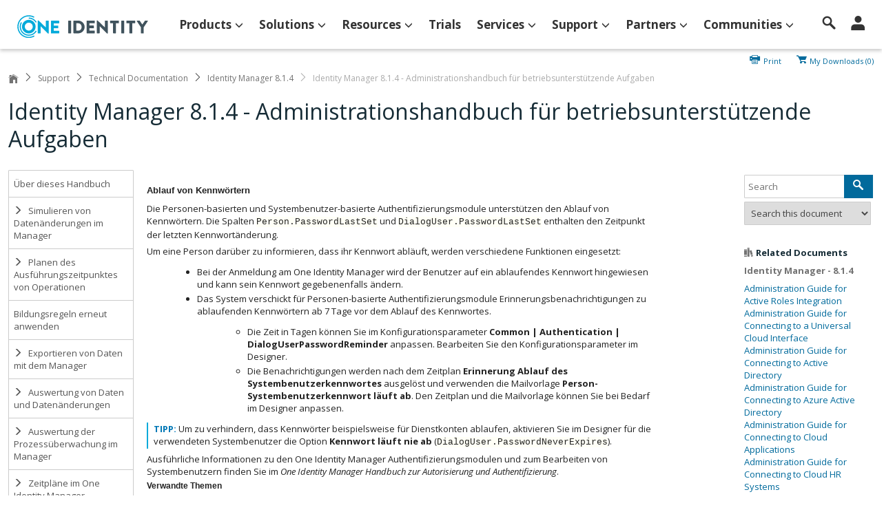

--- FILE ---
content_type: text/html; charset=utf-8
request_url: https://support.oneidentity.com/technical-documents/identity-manager/8.1.4/administrationshandbuch-f%C3%BCr-betriebsunterst%C3%BCtzende-aufgaben/18
body_size: 33357
content:


<!DOCTYPE html>
<html lang="en">
<head>
    <title>Identity Manager 8.1.4 - Administrationshandbuch f&#252;r betriebsunterst&#252;tzende Aufgaben</title>
    <meta http-equiv="X-UA-Compatible" content="IE=Edge">
    
    <meta charset="utf-8" />
    <meta name="viewport" content="width=device-width, initial-scale=1, minimum-scale=1, maximum-scale=1, user-scalable=no">


            <link href="https://support.oneidentity.com/technical-documents/identity-manager/8.1.4/administrationshandbuch-f%c3%bcr-betriebsunterst%c3%bctzende-aufgaben/18" rel="canonical" />
                <script type="application/ld+json">
                    {"hasDigitalDocumentPermission":{"grantee":{"audienceType":"public","@context":"http://schema.org","@type":"Audience"},"permissionType":1,"@context":"http://schema.org","@type":"DigitalDocumentPermission"},"genre":"Support","headline":"Administrationshandbuch für betriebsunterstützende Aufgaben","inLanguage":"en-US","name":"Administrationshandbuch für betriebsunterstützende Aufgaben","@context":"http://schema.org","@type":"DigitalDocument"}
                </script>

    <link href="/Images/oid-favicon.ico" rel="shortcut icon" />
    <link href="https://fonts.googleapis.com/css?family=Open+Sans:400,400i,700" rel="stylesheet">
    <link rel="preconnect" href="https://fonts.googleapis.com">
    <link rel="preconnect" href="https://fonts.gstatic.com" crossorigin>
    <link href="https://fonts.googleapis.com/css2?family=Nunito+Sans:ital,opsz,wght@0,6..12,200..1000;1,6..12,200..1000&display=swap" rel="stylesheet">
    <link rel="preload" href="/Content/Icons/icomoon/fonts/icomoon.woff2" as="font" crossorigin="anonymous">

    <link href="/Content/Icons/icomoon/icomoon.min.css" rel="stylesheet">

    <link href="/content/OID?v=PhYRU6ERdHGivyiFJXtGR_K9ecnItdKp6wqamyroeFY1" rel="stylesheet"/>

    
    <link href="/Content/Documents.css" rel="stylesheet" />
    
    <style id="TechDocCssExtension">
#bookContent div.Example {
    border: solid 2px #04aada;
    border-radius: 5px;
    padding: 4px 12px;
    margin: 8px 0;
}

#bookContent div.Note {
    border-left: solid 2px #04aada;
    padding-left: 8px;
    margin: 6px 0;
}    </style>


    <script>

        i18nDaoCurrentSite = "OID";
        function GetGaSsoID() {
            if (typeof GaSsoId == 'undefined')
                return "";
            else
                return GaSsoId;
        }
        function GetGaAccID() {
            if (typeof GaAccId == 'undefined')
                return "";
            else
                return GaAccId;
        }
    </script>
    <script src="/bundles/js?v=R3BLiGwQgqa0yinPVbGtOP9wl4WqZ5WwTvJmOs-2PvM1"></script>

    <script src="/DsgUnobtrusiveValidation?v=aifZ0tBk0vY2JBYMsTlALJgc03q40oD0Ok5LNw0pb2A1"></script>


    <!--[if lte IE 9]>
        <link rel="stylesheet" type="text/css" href="/Content/Polaris/css/IE9AndDown.css" />
        <script src="/Scripts/modernizr.min.js"></script>
        <script src="/Scripts/respond.min.js"></script>
    <![endif]-->
    <!-- OneTrustCookieConsent -->
    <script type="text/javascript" src="https://cdn.cookielaw.org/consent/a38e3874-68a9-45af-9fd2-3391ce1aa425/OtAutoBlock.js"></script>
    <script src="https://cdn.cookielaw.org/scripttemplates/otSDKStub.js" type="text/javascript" charset="UTF-8" data-domain-script="a38e3874-68a9-45af-9fd2-3391ce1aa425"></script>
</head>
<body>


    
<a id="showfederatedSignIn" data-toggle="modal" role="button" href="#signin-accounts-modal" style="display:none;"></a>

    
<div id="signin-accounts-modal" class="modal fade" tabindex="-1" role="dialog" style="display:none">
    <div class="modal-dialog">
        <div class="modal-content">

            <div class="modal-header">
                <button type="button" class="close" data-dismiss="modal">×</button>
                <h3>Sign In Request</h3>
                <p></p>
            </div>

            <div class="modal-body">
                <p style="padding-right: 80%; float: left;">
                </p>
            </div>

            <div class="modal-footer">
                <a class="btn btn-default" data-dismiss="modal">Continue</a>
            </div>
        </div>
    </div>
</div>

    <script type-="text/javascript">
    $(document).ready(function () {
        ShowSiebelErrorMessage();
    });
</script>

<a id="showSiebelError" data-toggle="modal" role="button" href="#siebel-error-modal" style="display:none;"></a>

<div id="siebel-error-modal" class="modal fade" tabindex="-1" role="dialog" >
    <div class="modal-dialog">
        <div class="modal-content">
            <div class="modal-header">
                <button type="button" class="close" data-dismiss="modal">×</button>
                <h3>Support Forms Under Maintenance </h3>
                <p></p>
            </div>
            <div class="modal-body">
                <p>Submitting forms on the support site are temporary unavailable for schedule maintenance. If you need immediate assistance please <a href="/manage-service-request">contact technical support</a>. We apologize for the inconvenience. </p>
            </div>
            <div class="modal-footer">
                <a class="btn btn-default" data-dismiss="modal">Continue</a>
            </div>
        </div>
    </div>
</div>
    <script type="text/javascript" src="/scripts/dsg/googleTagging.js"></script>

<div id="divAnalytics"></div>
<script type='text/javascript'>var GaLocale = 'en-us';var GaLang = 'English ';var GaPageType = 'form';var GaUserType = 'Anonymous';var GaChatProductOrTopic = undefined;var GaPageViewProductPortfolio = undefined;var GaPageViewProductBU = undefined;var GaPageViewProductSolutionArea = undefined;var GaPageViewMarketingProd = undefined;var GaPageViewProductLine = undefined;var GaPageViewProduct = undefined;var GaPageLocation = 'release-notes-detail';GaPageViewProduct = 'identity-manager';GaPageViewProductPortfolio = 'One Identity';GaPageViewProductBU = 'Identity and Security Management';GaPageViewProductSolutionArea = 'One Identity';GaPageViewMarketingProd = 'One Identity Manager';GaPageViewProductLine = 'One Identity';var GaPageViewProductVersion = '8.1.4';var GaPageViewContentId = 'file:0';var GaPageViewContentName = 'administrationshandbuch-für-betriebsunterstützende-aufgaben';</script>
        <script type='text/javascript'>
        var _elqQ=_elqQ||[];
        _elqQ.push(['elqSetSiteId','1009272243']);
        _elqQ.push(['elqTrackPageView']);
        (function () { 
        function async_load() { 
        var s = document.createElement('script'); 
        s.type = 'text/javascript'; 
        s.async = true; 
        s.src = '//img04.en25.com/i/elqCfg.min.js'; 
        var x = document.getElementsByTagName('script')[0]; x.parentNode.insertBefore(s, x); 
        } 
        if (window.addEventListener) window.addEventListener('DOMContentLoaded', async_load, false); 
        else if (window.attachEvent) window.attachEvent('onload', async_load); 
        })(); 
        </script>
<script>
    (function(w,d,s,l,i){w[l]=w[l]||[];w[l].push({'gtm.start':
    new Date().getTime(),event:'gtm.js'});var f=d.getElementsByTagName(s)[0],
    j=d.createElement(s),dl=l!='dataLayer'?'&l='+l:'';j.async=true;j.src=
    'https://www.googletagmanager.com/gtm.js?id='+i+dl+'&gtm_auth=tq-_27x9WdS-kBCNf16KVQ&gtm_preview=env-2&gtm_cookies_win=x';f.parentNode.insertBefore(j,f);
    })(window, document, 'script', 'dataLayer', 'GTM-TGVNHLP');
</script>

<!-- Google Tag Manager (noscript) -->
<noscript><iframe src="https://www.googletagmanager.com/ns.html?id=GTM-TGVNHLP&amp;gtm_auth=tq-_27x9WdS-kBCNf16KVQ&amp;gtm_preview=env-2&amp;gtm_cookies_win=x" height="0" width="0" style="display:none;visibility:hidden"></iframe></noscript>
<!-- End Google Tag Manager (noscript) -->
    



<link href="/Content/Chat.css" rel="stylesheet" />
<link href="/Content/Re-Design/_spinner.css" rel="stylesheet" />
<!-- LIVE CHAT GADGET -->
<div id="partialChatWindow" class="chat-control contact-drawer ">
    <div class="chat-trigger contact-drawer-cta">
        <div><div class="chat-bubble">Chat now with support</div></div>
    </div>
    <div class="chat-content contact-drawer-panel">
        <div class="header">
            <span>Chat with Support</span>
            <a href="#" class="chat-minimize"><svg width="15" height="15"><use xlink:href="/Content/Icons/ChatMap.svg#chat-minimize"></use></svg></a>
            <a href="#" class="chat-close"><svg width="15" height="15"><use xlink:href="/Content/Icons/ChatMap.svg#chat-close"></use></svg></a>
        </div>
        <div class="chat-notification">
            <svg width="15" height="15" class="error"><use xlink:href="/Content/Icons/ChatMap.svg#error"></use></svg>
            <a href="#"></a>
            <svg width="15" height="15" class="notification-close"><use xlink:href="/Content/Icons/ChatMap.svg#chat-close"></use></svg>
        </div>
        <ul id="chat-step-1" class="unstyled">
            <li class="chatHeader">
                <div class="description">
                    <p style="font-size: 1.3em; margin-top: -5px;">Get Live Help</p>
                </div>
            </li>
            <li class="chatDescription">
                <div class="alertChat alert alert-locked"><p></p></div>
                <div class="description"><p></p></div>
            </li>
            <li class="chatButton hideChatbtn">
                <div>
                    <p id="btnRegisterSiebel">
                        <a class="btn btn-primary" href="/account/registersupportuser?returnUrl=%2Ftechnical-documents%2Fidentity-manager%2F8.1.4%2Fadministrationshandbuch-f%25C3%25BCr-betriebsunterst%25C3%25BCtzende-aufgaben%2F18">Complete Registration</a>
                    </p>
                    <p id="btnLogintoChat">
                        <a class="btn btn-primary" href="/en-US/Login?ui_locales=en-US&amp;dest=%2ftechnical-documents%2fidentity-manager%2f8.1.4%2fadministrationshandbuch-f%c3%bcr-betriebsunterst%c3%bctzende-aufgaben%2f18" onclick="chat.showOpenLiveChat()">Sign In</a>
                    </p>
                    <p id="btnhfChat">
                        
                        <a class="btn btn-success btn-xs" href="/contact-us/renewals" target="_blank" onclick="chat.requestPricingClicked();">Request Pricing</a>
                    </p>
                    <p id="btnTrialChat">
                        <a class="btn btn-primary btn-xs" href="https://www.oneidentity.com/trials/" target="_blank">Contact Sales</a>
                    </p>
                </div>
        </ul>

        <div id="chatModal" style="display:none;">
            <form role="form" id="CustomChatForm" class="modal-form">
                <div>
                    <div class="pre-chat-window">
                        <div id="pre-chat-product-container">
                            <h5>Please select your product:</h5>

                            <div class="form-group">
                                <label for="ChatProduct">Product*</label>
                                <select class="form-control" id="ChatProduct" name="ChatProduct">
                                    <option value="">Select Product</option>
                                </select>
                            </div>
                        </div>
                        <div id="ChatBundledProductSelectDiv" class="form-group top-offset-20" style="display: none;">
                            <p>You have selected a product bundle. Can you please select the individual product for us to better serve your request.*</p>
                            <label for="ChatBundledProductSelect">Select Individual Product</label>
                            <select name="ChatBundledProductSelect" id="ChatBundledProductSelect" class="form-control" required>
                                <option value="" selected="selected">----- Please Select -----</option>
                            </select>
                        </div>
                        <div class="chat-unavailable">
                            <svg width="15" height="15" class="error"><use xlink:href="/Content/Icons/ChatMap.svg#error"></use></svg>
                            <p>There is not a technical support engineer currently available to respond to your chat. For prompt service <a href="/create-service-request"><strong>please submit a case</strong> </a>using our case form.</p>
                        </div>
                        
                        <div id="pre-chat-user-info-container">
                            <h5>To serve you better, please complete the Purpose of your Chat:</h5>
                            <div class="form-group top-offset-20">
                                <label for="ChatFullName">Full Name*</label>
                                <input class="form-control"
                                       data-val="true"
                                       data-val-displayname="Full Name"
                                       data-val-maxlength="Full Name must be a string maximum length of '100'."
                                       data-val-maxlength-max="100"
                                       maxlength="100"
                                       data-val-required="This field is required."
                                       id="ChatFullName"
                                       name="ChatFullName"
                                       type="text" />
                            </div>
                            <div class="form-group">
                                <label for="ChatEmail">Email Address*</label>
                                <input class="form-control"
                                       data-val="true"
                                       data-val-displayname="Email Address"
                                       data-val-email="This is not a valid email address"
                                       data-val-maxlength="The field Email Address must be a string or array type with a maximum length of '200'."
                                       data-val-maxlength-max="200"
                                       data-val-regex="Email Address is invalid."
                                       data-val-regex-pattern="^[A-Za-z0-9._ %+-]+@[A-Za-z0-9.-]+\.[A-Za-z]{2,}$"
                                       data-val-required="This field is required."
                                       maxlength="200"
                                       id="ChatEmail"
                                       name="ChatEmail"
                                       pattern="^[A-Za-z0-9._ %+-]+@[A-Za-z0-9.-]+\.[A-Za-z]{2,}$"
                                       type="text" />
                            </div>
                            <div id="pre-chat-topic" class="form-group">
                                <label for="ChatTopic">Topic</label>
                                <select class="form-control"
                                        data-val-required="This field is required."
                                        data-val-displayname="Topic"
                                        id="ChatTopic"
                                        name="ChatTopic"
                                        required>
                                    <option value="">------ Please Select ------</option>
                                </select>
                            </div>
                            <div id="pre-chat-asset-number" class="form-group">
                                <label for="ChatAsset">Asset Number</label>
                                <input class="form-control"
                                       maxlength="200"
                                       id="ChatAsset"
                                       name="ChatAsset"
                                       type="text" />
                            </div>
                            <div class="form-group step-two inactive">
                                <label for="ChatPurpose">Purpose of your Chat*</label>
                                <textarea class="form-control"
                                          data-val="true"
                                          data-val-displayname="Purpose of your Chat"
                                          data-val-maxlength="Purpose must be a string maximum length of '200'."
                                          data-val-maxlength-max="2000"
                                          maxlength="2000"
                                          data-val-required="This field is required."
                                          id="ChatPurpose"
                                          name="ChatPurpose"></textarea>
                                <div class="characters-left"><span class="counter">2000</span> characters remaining</div>
                            </div>

                            <div id="chat-search" class="CoveoSearchInterface step-two inactive" data-pipeline="Support Portal">
                                <a class="CoveoTab" data-id="Form_Submit" data-caption="All Content"></a>

                                <div class="CoveoFolding"></div>
                                <div class="CoveoAnalytics"></div>
                                <div class="coveo-search-section">
                                    <div class="CoveoSearchbox" data-enable-omnibox="true" data-number-of-suggestions="10" data-trigger-query-on-clear="true" data-add-search-button="true" data-enable-search-as-you-type="true" data-search-as-you-type-delay="2000" data-enable-query-suggest-addon="false"></div>
                                    <div class="CoveoFieldSuggestions" data-field="@title" data-number-of-suggestions="20"></div>
                                </div>


                                <div class="coveo-main-section">
                                    <h3>Recommended Solutions for Your Problem</h3>
                                    <p>The following articles may solve your issue based on your description.</p>
                                    <div>
                                        <select id="coveo-custom-filter">
                                            <option value="">All Recommended Solutions</option>
                                            <option value="Solution">All Knowledgebase</option>
                                            <option value="Community">All Forums</option>
                                            <option value="Online Technical Document">All Technical Documents</option>
                                            <option value="Videos">All Videos</option>
                                        </select>
                                    </div>
                                    <div class="coveo-results-column">
                                        <div class="CoveoShareQuery"></div>
                                        <div class="CoveoPreferencesPanel">
                                            <div class="CoveoResultsPreferences"></div>
                                            <div class="CoveoResultsFiltersPreferences"></div>
                                        </div>
                                        <div class="CoveoTriggers"></div>
                                        <div class="CoveoBreadcrumb"></div>
                                        <div class="CoveoDidYouMean"></div>
                                        <div class="CoveoHiddenQuery"></div>
                                        <div class="CoveoErrorReport" data-pop-up="false"></div>
                                        <div class="CoveoResultList" data-layout="list" data-wait-animation="fade" data-auto-select-fields-to-include="true">
                                            <div class="coveo-show-if-no-results">No Results Found</div>
                                            <script id="Default" class="result-template" type="text/underscore" data-layout="list">
                                                <div class="coveo-result-frame">
                                                    <div class="coveo-result-cell" style="vertical-align: top;padding-left: 16px;">
                                                        <div class="coveo-result-row" style="margin-top:0;">
                                                            <div class="coveo-result-cell">
                                                                <a class="CoveoResultLink" data-contentid="<%- raw.qxdocumentid %>" data-categoryType="<%- raw.syssource %>" data-always-open-in-new-window="true"></a>
                                                            </div>
                                                        </div>
                                                        <div class="coveo-result-row" style="margin-top:10px;">
                                                            <div class="coveo-result-cell">
                                                                <span class="CoveoExcerpt"></span>
                                                            </div>
                                                        </div>
                                                        <div class="coveo-result-row">
                                                            <div class="marketing-type coveo-result-cell">
                                                                <span class="CoveoFieldValue" data-field="@qxmarketingtype"></span>
                                                                <span class="CoveoFieldValue" data-field="@qxcategory"></span>
                                                            </div>
                                                        </div>
                                                    </div>
                                                </div>
                                            </script>
                                        </div>
                                        <div class="coveo-view-all">
                                            <a href="" class="CoveoSeeAllLink" target="_blank"></a>
                                        </div>
                                    </div>
                                </div>
                            </div>
                        </div>
                    </div>

                    <div class="main-chat-window">
                        <div id="lhnCustomChat" class="main-chat"></div>
                        <h5 style="padding: 0; margin: 0"></h5>
                    </div>
                    <div id="chat-error-message-container" class="modal-footer" style="display:none;">
                        <div id="chat-error-message"></div>
                    </div>

                    <div class="modal-footer step-two inactive">
                        <a class="btn btn-transparent chat-cancel">Close</a>
                        <a class="btn btn-transparent chat-start disabled">Start Chat</a>
                    </div>
                </div>
            </form>
        </div>
    </div>
</div>
<script src="/Scripts/dsg/chat.js?v=1.2" type="text/javascript"></script>
<script type="text/javascript">
    $(window).on("load", function () {
        window.chatModule = {};
        window.chatModule.productNotificationUrl = "/productnotif/getproducttopnotification";
        window.chatModule.getChatStateUrl = "/home/getchatstate";
        window.chatModule.getChatEntitlementUrl = "/servicerequest/checkentitlement";
        
        window.chatModule.siteSearchURL = '/search';
        window.chatModule.BundledProductsDropdownURL = "/product/getbundledproducts";
        window.chatModule.isDepartmentOnlineUrl = "/home/ischatdepartmentonline";
        window.chatModule.windowId = 0; //Chat window #, leave 0 to open default window setup for your account

        chat.init({
            lhn: {
                appId: "e1efac5d-d87d-4ead-8659-68317303a38d",
                secret: "yH3Xy7L6qgJU8iyhqkl5jwrd+3x+J7FBZqCIQ+vT5E+7m0uxpb"
            },
            settings: {
                windowId: 0
            },
            content: {
                default: 'Chat now with support',
                inprogress: 'Chat In Progress'
            },
            translations:
            {
                isNotSiebelDescription: "Assistance will be available after registration is completed.",
                premiumChatHeader: "Premium Chat",
                premiumChatDescription: " Assistance is available after sign in for accounts current on maintenance.",
                trialChatDescription: "  Please contact your sales representative to complete the purchase process.",
                hfAlertDescription: "Our records indicate that you are no longer current on maintenance",
                trialAlertDescription: "Our records indicate that you have not purchased this product.",
                hfChatDescription: " Contact one of our renewal agents today to ensure your investment is secure.",
                dropDownDefaultValue: '------Please Select--------',
                noCommercialAcctsFoundMsg: 'There are no customer accounts associated with your profile. Please Chat with our customer service team for assistance'
            },
            context: {
                product: "",
                productId: "",
                versionId: "",
                isProductChat: "False" === "True",
                isLicenseChat: "False" === "True",
                isAdminChat: "False" === "True"
            }
        });
    });
</script>


    <a id="lCbasLogin" href="/en-US/Login?ui_locales=en-US&amp;dest=%2ftechnical-documents%2fidentity-manager%2f8.1.4%2fadministrationshandbuch-f%c3%bcr-betriebsunterst%c3%bctzende-aufgaben%2f18" style="display:none"></a>
    <a id="lRegistration" href="https://support.oneidentity.com/account/registersupportuser?returnUrl=%2Ftechnical-documents%2Fidentity-manager%2F8.1.4%2Fadministrationshandbuch-f%C3%BCr-betriebsunterst%C3%BCtzende-aufgaben%2F18" style="display:none"></a>
    <input type="hidden" id="hUseCBASPopUp" value='false' />

    
    <img id="PrintLogo" src="/Images/LogoOID_black.png" alt="image.logo.print" style="display:none;" />





<header class="nav-shadow">
	<nav class="">

		<a href=https://www.oneidentity.com/ class="logo">
			<img src="/images/oneidentity-logo.svg" alt="OneIdentity Logo" />
		</a>

		<div id="SubHeader">


			<ul class="tier1">
					<li>
						<a href="#" class="nav-tier1-parent">Products<i class="i-nav-arrow"></i></a>
											<ul class="tier2 d-negfive" name="Products">

							<li>
								<a href="https://www.oneidentity.com/products/"><span>View all Products</span><i class="i-nav-arrow pull-right"></i></a>
								
							</li>
							<li>
								<a href="https://www.oneidentity.com/trials/"><span>Free Trials</span><i class="i-nav-arrow pull-right"></i></a>
								
							</li>
					</ul>

					</li>
					<li>
						<a href="#" class="nav-tier1-parent">Solutions<i class="i-nav-arrow"></i></a>
											<ul class="tier2 d-negfive" name="Solutions">

							<li>
								<a href="https://www.oneidentity.com/solutions/"><span>All Solutions</span><i class="i-nav-arrow pull-right"></i></a>
								
							</li>
							<li>
								<a href="https://www.oneidentity.com/technology-integrations/"><span>All Integrations</span><i class="i-nav-arrow pull-right"></i></a>
								
							</li>
					</ul>

					</li>
					<li>
						<a href="#" class="nav-tier1-parent">Resources<i class="i-nav-arrow"></i></a>
											<ul class="tier2 d-negfive" name="Resources">

							<li>
								<a href="#"><span>Blogs</span><i class="i-nav-arrow pull-right"></i></a>
													<ul class="tier3 " name="Blogs">

							<li>
								<a href="https://www.oneidentity.com/community/blogs/"><span>Blogs A to Z</span><i class="i-nav-arrow pull-right"></i></a>
								
							</li>
							<li>
								<a href="https://www.oneidentity.com/community/blogs/b/ad-centered-iam"><span>AD-Centered IAM</span><i class="i-nav-arrow pull-right"></i></a>
								
							</li>
							<li>
								<a href="https://www.oneidentity.com/community/blogs/b/cloud"><span>Cloud</span><i class="i-nav-arrow pull-right"></i></a>
								
							</li>
							<li>
								<a href="https://www.oneidentity.com/community/blogs/b/identity-governance-administration"><span>Identity Governance &amp; Administration</span><i class="i-nav-arrow pull-right"></i></a>
								
							</li>
							<li>
								<a href="https://www.oneidentity.com/community/blogs/b/privileged-access-management"><span>Privileged Access Management</span><i class="i-nav-arrow pull-right"></i></a>
								
							</li>
							<li>
								<a href="https://www.syslog-ng.com/community/"><span>syslog-ng Community</span><i class="i-nav-arrow pull-right"></i></a>
								
							</li>
					</ul>

							</li>
							<li>
								<a href="https://www.oneidentity.com/customer-stories/"><span>Customer Stories</span><i class="i-nav-arrow pull-right"></i></a>
								
							</li>
							<li>
								<a href="https://www.oneidentity.com/documents/"><span>Documents</span><i class="i-nav-arrow pull-right"></i></a>
								
							</li>
							<li>
								<a href="https://www.oneidentity.com/events/"><span>Events</span><i class="i-nav-arrow pull-right"></i></a>
								
							</li>
							<li>
								<a href="https://www.oneidentity.com/events/#ondemandwebcast"><span>Webcasts</span><i class="i-nav-arrow pull-right"></i></a>
								
							</li>
							<li>
								<a href="https://support.oneidentity.com/technical-documents"><span>Technical Documentation</span><i class="i-nav-arrow pull-right"></i></a>
								
							</li>
							<li>
								<a href="https://www.oneidentity.com/video-gallery"><span>Videos</span><i class="i-nav-arrow pull-right"></i></a>
								
							</li>
							<li>
								<a href="https://www.oneidentity.com/documents/#whitepaper/"><span>White Papers</span><i class="i-nav-arrow pull-right"></i></a>
								
							</li>
					</ul>

					</li>
					<li>
						<a href="https://www.oneidentity.com/trials/" class="">Trials<i class="i-nav-arrow"></i></a>
						
					</li>
					<li>
						<a href="https://support.oneidentity.com/	javascript:;" class="nav-tier1-parent">Services<i class="i-nav-arrow"></i></a>
											<ul class="tier2 d-negfive" name="Services">

							<li>
								<a href="https://support.oneidentity.com/professional-services-product-select"><span>Professional Services</span><i class="i-nav-arrow pull-right"></i></a>
								
							</li>
							<li>
								<a href="https://support.oneidentity.com/essentials/oneidentity-university"><span>One Identity University</span><i class="i-nav-arrow pull-right"></i></a>
								
							</li>
							<li>
								<a href="https://support.oneidentity.com/essentials/support-offerings"><span>Support Services</span><i class="i-nav-arrow pull-right"></i></a>
								
							</li>
					</ul>

					</li>
					<li>
						<a href="javascript:;" class="nav-tier1-parent">Support<i class="i-nav-arrow"></i></a>
											<ul class="tier2 d-negfive" name="Support">

							<li>
								<a href="https://support.oneidentity.com/"><span>Support Home</span><i class="i-nav-arrow pull-right"></i></a>
								
							</li>
							<li>
								<a href="#"><span>By Product</span><i class="i-nav-arrow pull-right"></i></a>
													<ul class="tier3 " name="By Product">

							<li>
								<a href="https://support.oneidentity.com/product-support-product-select"><span>All Products</span><i class="i-nav-arrow pull-right"></i></a>
								
							</li>
							<li>
								<a href="https://support.oneidentity.com/active-roles"><span>Active Roles</span><i class="i-nav-arrow pull-right"></i></a>
								
							</li>
							<li>
								<a href="https://support.oneidentity.com/one-identity-defender"><span>Defender</span><i class="i-nav-arrow pull-right"></i></a>
								
							</li>
							<li>
								<a href="https://support.oneidentity.com/identity-manager"><span>Identity Manager</span><i class="i-nav-arrow pull-right"></i></a>
								
							</li>
							<li>
								<a href="https://support.oneidentity.com/identity-manager-on-demand-starling-edition"><span>Identity Manager On Demand - Starling Edition</span><i class="i-nav-arrow pull-right"></i></a>
								
							</li>
							<li>
								<a href="https://support.oneidentity.com/one-identity-safeguard-for-privileged-sessions/"><span>One Identity Safeguard for Privileged Sessions (Balabit)</span><i class="i-nav-arrow pull-right"></i></a>
								
							</li>
							<li>
								<a href="https://support.oneidentity.com/one-identity-safeguard-for-privileged-passwords"><span>One Identity Safeguard for Privileged Passwords</span><i class="i-nav-arrow pull-right"></i></a>
								
							</li>
							<li>
								<a href="https://support.oneidentity.com/password-manager-on-demand/"><span>Password Manager On Demand</span><i class="i-nav-arrow pull-right"></i></a>
								
							</li>
							<li>
								<a href="https://support.oneidentity.com/password-manager"><span>Password Manager</span><i class="i-nav-arrow pull-right"></i></a>
								
							</li>
							<li>
								<a href="https://support.oneidentity.com/safeguard-privilege-manager-for-windows/4.4"><span>Safeguard Privilege Manager for Windows</span><i class="i-nav-arrow pull-right"></i></a>
								
							</li>
							<li>
								<a href="https://support.oneidentity.com/safeguard-authentication-services"><span>Safeguard Authentication Services</span><i class="i-nav-arrow pull-right"></i></a>
								
							</li>
							<li>
								<a href="https://support.oneidentity.com/safeguard-for-privileged-passwords-on-demand"><span>Safeguard for Privileged Passwords On Demand</span><i class="i-nav-arrow pull-right"></i></a>
								
							</li>
							<li>
								<a href="https://support.oneidentity.com/starling-connect/hosted"><span>Starling Connect</span><i class="i-nav-arrow pull-right"></i></a>
								
							</li>
							<li>
								<a href="https://support.oneidentity.com/safeguard-for-privileged-sessions-on-demand"><span>Safeguard for Privileged Sessions On Demand</span><i class="i-nav-arrow pull-right"></i></a>
								
							</li>
							<li>
								<a href="https://support.oneidentity.com/safeguard-remote-access/"><span>Safeguard Remote Access</span><i class="i-nav-arrow pull-right"></i></a>
								
							</li>
							<li>
								<a href="https://support.oneidentity.com/syslog-ng-premium-edition/"><span>syslog-ng Premium Edition</span><i class="i-nav-arrow pull-right"></i></a>
								
							</li>
							<li>
								<a href="https://support.oneidentity.com/syslog-ng-store-box/"><span>syslog-ng Store Box</span><i class="i-nav-arrow pull-right"></i></a>
								
							</li>
							<li>
								<a href="https://support.oneidentity.com/tpam-appliance"><span>TPAM</span><i class="i-nav-arrow pull-right"></i></a>
								
							</li>
							<li>
								<a href="https://support.onelogin.com/"><span>OneLogin</span><i class="i-nav-arrow pull-right"></i></a>
								
							</li>
					</ul>

							</li>
							<li>
								<a href="https://support.oneidentity.com/contact-support"><span>Contact Support</span><i class="i-nav-arrow pull-right"></i></a>
													<ul class="tier3 " name="Contact Support">

							<li>
								<a href="https://support.oneidentity.com/contact-support"><span>Contact Us</span><i class="i-nav-arrow pull-right"></i></a>
								
							</li>
							<li>
								<a href="https://support.oneidentity.com/contact-us/customer-service"><span>Customer Service</span><i class="i-nav-arrow pull-right"></i></a>
								
							</li>
							<li>
								<a href="https://support.oneidentity.com/contact-us/licensing"><span>Licensing Assistance</span><i class="i-nav-arrow pull-right"></i></a>
								
							</li>
							<li>
								<a href="https://support.oneidentity.com/contact-us/renewals"><span>Renewals Assistance</span><i class="i-nav-arrow pull-right"></i></a>
								
							</li>
							<li>
								<a href="https://support.oneidentity.com/create-service-request"><span>Technical Support</span><i class="i-nav-arrow pull-right"></i></a>
								
							</li>
					</ul>

							</li>
							<li>
								<a href="https://support.oneidentity.com/identity-manager/download-new-releases"><span>Download Software</span><i class="i-nav-arrow pull-right"></i></a>
								
							</li>
							<li>
								<a href="/identity-manager/kb"><span>Knowledge Base</span><i class="i-nav-arrow pull-right"></i></a>
								
							</li>
							<li>
								<a href="javascript:;"><span>My Account</span><i class="i-nav-arrow pull-right"></i></a>
													<ul class="tier3 " name="My Account">

							<li>
								<a href="https://support.oneidentity.com/my-account"><span>My Products</span><i class="i-nav-arrow pull-right"></i></a>
								
							</li>
							<li>
								<a href="https://support.oneidentity.com/search-service-request"><span>My Service Requests</span><i class="i-nav-arrow pull-right"></i></a>
								
							</li>
							<li>
								<a href="https://support.oneidentity.com/my-account/licensing"><span>My Licenses</span><i class="i-nav-arrow pull-right"></i></a>
								
							</li>
							<li>
								<a href="https://support.oneidentity.com/my-account/group"><span>My Groups</span><i class="i-nav-arrow pull-right"></i></a>
								
							</li>
							<li>
								<a href="https://support.oneidentity.com/manageprofile"><span>My Profile</span><i class="i-nav-arrow pull-right"></i></a>
								
							</li>
					</ul>

							</li>
							<li>
								<a href="https://support.oneidentity.com/essentials/support-guide"><span>Policies &amp; Procedures</span><i class="i-nav-arrow pull-right"></i></a>
								
							</li>
							<li>
								<a href="https://support.oneidentity.com/identity-manager/professional-services"><span>Professional Services</span><i class="i-nav-arrow pull-right"></i></a>
								
							</li>
							<li>
								<a href="https://support.oneidentity.com/identity-manager/technical-documents"><span>Technical Documentation</span><i class="i-nav-arrow pull-right"></i></a>
								
							</li>
							<li>
								<a href="https://support.oneidentity.com/essentials/oneidentity-university"><span>One Identity University</span><i class="i-nav-arrow pull-right"></i></a>
								
							</li>
							<li>
								<a href="https://www.quest.com/community/one-identity/"><span>User Forums</span><i class="i-nav-arrow pull-right"></i></a>
								
							</li>
							<li>
								<a href="https://support.oneidentity.com/identity-manager/videos"><span>Video Tutorials</span><i class="i-nav-arrow pull-right"></i></a>
								
							</li>
					</ul>

					</li>
					<li>
						<a href="#" class="nav-tier1-parent">Partners<i class="i-nav-arrow"></i></a>
											<ul class="tier2 d-negfive" name="Partners">

							<li>
								<a href="https://www.oneidentity.com/partner-ecosystem/"><span>Partner Ecosystem</span><i class="i-nav-arrow pull-right"></i></a>
								
							</li>
							<li>
								<a href="https://www.oneidentity.com/partner-circle-program/"><span>Become a Partner</span><i class="i-nav-arrow pull-right"></i></a>
								
							</li>
							<li>
								<a href="https://www.oneidentity.com/partner-portal/"><span>Partner Portal</span><i class="i-nav-arrow pull-right"></i></a>
								
							</li>
							<li>
								<a href="https://partners.quest.com/en-US/directory"><span>Find a Partner</span><i class="i-nav-arrow pull-right"></i></a>
								
							</li>
					</ul>

					</li>
					<li>
						<a href="https://www.oneidentity.com/community/" class="nav-tier1-parent">Communities<i class="i-nav-arrow"></i></a>
											<ul class="tier2 d-negfive" name="Communities">

							<li>
								<a href="https://www.quest.com/community/one-identity/"><span>Home</span><i class="i-nav-arrow pull-right"></i></a>
								
							</li>
							<li>
								<a href="#"><span>Blogs</span><i class="i-nav-arrow pull-right"></i></a>
													<ul class="tier3 " name="Blogs">

							<li>
								<a href="https://www.oneidentity.com/community/blogs/"><span>Blogs A to Z</span><i class="i-nav-arrow pull-right"></i></a>
								
							</li>
							<li>
								<a href="https://www.oneidentity.com/community/blogs/b/ad-centered-iam"><span>AD-Centered IAM</span><i class="i-nav-arrow pull-right"></i></a>
								
							</li>
							<li>
								<a href="https://www.oneidentity.com/community/blogs/b/cloud"><span>Cloud</span><i class="i-nav-arrow pull-right"></i></a>
								
							</li>
							<li>
								<a href="https://www.oneidentity.com/community/blogs/b/identity-governance-administration"><span>Identity Governance &amp; Administration</span><i class="i-nav-arrow pull-right"></i></a>
								
							</li>
							<li>
								<a href="https://www.oneidentity.com/community/blogs/b/privileged-access-management"><span>Privileged Access Management</span><i class="i-nav-arrow pull-right"></i></a>
								
							</li>
					</ul>

							</li>
							<li>
								<a href="#"><span>Forums</span><i class="i-nav-arrow pull-right"></i></a>
													<ul class="tier3 " name="Forums">

							<li>
								<a href="https://www.oneidentity.com/community/"><span>All Product Forums</span><i class="i-nav-arrow pull-right"></i></a>
								
							</li>
							<li>
								<a href="https://www.oneidentity.com/community/active-roles/f/forum"><span>Active Roles</span><i class="i-nav-arrow pull-right"></i></a>
								
							</li>
							<li>
								<a href="https://www.oneidentity.com/community/identity-manager/f/forum"><span>Identity Manager</span><i class="i-nav-arrow pull-right"></i></a>
								
							</li>
							<li>
								<a href="https://www.oneidentity.com/community/password-manager/f/forum"><span>Password Manager</span><i class="i-nav-arrow pull-right"></i></a>
								
							</li>
							<li>
								<a href="https://www.oneidentity.com/community/safeguard/f/forum"><span>Safeguard</span><i class="i-nav-arrow pull-right"></i></a>
								
							</li>
							<li>
								<a href="https://www.oneidentity.com/community/unix-access-management/f/forum"><span>Unix Access Management</span><i class="i-nav-arrow pull-right"></i></a>
								
							</li>
					</ul>

							</li>
							<li>
								<a href="#"><span>Social</span><i class="i-nav-arrow pull-right"></i></a>
													<ul class="tier3 " name="Social">

							<li>
								<a href="https://www.facebook.com"><span>Facebook</span><i class="i-nav-arrow pull-right"></i></a>
								
							</li>
							<li>
								<a href="https://plus.google.com/c"><span>Google+</span><i class="i-nav-arrow pull-right"></i></a>
								
							</li>
							<li>
								<a href="https://www.linkedin.com/company/one-identity?trk=tyah&amp;trkInfo=clickedVertical%3Acompany%2CclickedEntityId%3A10968029%2Cidx%3A4-1-9%2CtarId%3A1485887330309%2Ctas%3Aone%20ide	"><span>LinkedIn</span><i class="i-nav-arrow pull-right"></i></a>
								
							</li>
							<li>
								<a href="https://twitter.com/OneId"><span>Twitter@OneIdentity</span><i class="i-nav-arrow pull-right"></i></a>
								
							</li>
							<li>
								<a href="https://www.youtube.com/c/OneIdentity	"><span>Youtube</span><i class="i-nav-arrow pull-right"></i></a>
								
							</li>
					</ul>

							</li>
					</ul>

					</li>
			</ul>

		</div>

		<!-- Links -->
		<div id="Profile">

			<div class="mob-si pop-search-flyout">
				<i class="i-small-searchleft"></i>
			</div>

				<a id="SignInLink" href="javascript:;">
					<div>
						<i class="i-small-useraccount"></i>
					</div>
					<i class="i-ui-menucollapsed"></i>
				</a>

			<!-- flyout -->
			<div id="SignInFlyout" class="dropdown-menu row sign-in-flyout-container" role="menu">
				<div class="col-lg-12">
					<div class="row">
						<div class="col-xs-12">
							<a class="flyout-btn btn btn-primary col-xs-12 top-offset-10" href="/en-US/Login?ui_locales=en-US&amp;dest=%2ftechnical-documents%2fidentity-manager%2f8.1.4%2fadministrationshandbuch-f%c3%bcr-betriebsunterst%c3%bctzende-aufgaben%2f18">
								Sign In
							</a>
						</div>
						<div class="col-xs-12">
							<a class="flyout-btn" href="/account/createsupportaccount?ui_locales=en-US&amp;dest=/account/registersupportuser">
								<button class="btn btn-block btn-default bottom-offset-mini top-offset-10" role="button">Create Support Account</button>
							</a>
						</div>
					</div>
				</div>
			</div>

		</div>

	</nav>
</header>



<form action="/search" method="get" id="SearchFlyout">
	<div class="search-flyout-wrap mob-sw">
		<input autocomplete="off" class="search-query form-control" placeholder="What can we help you find?" type="text" name="k">
		<button type="submit" class="btn">
			<i class="i-small-searchleft"></i>
		</button>
	</div>
</form>


    <ul id="Toolbar" class="hidden-xs">


        



            <li class="print">
                <a class="mobile-hide print" href="#"><span class="i-small-printer"></span>Print</a>
            </li>

            <li class="mobile-hide">
                <a class="mobile-hide" href="/my-downloads">
                    <span class="i-small-cart"></span>
                    My Downloads
                    (<span id="dnldCount"></span>)
                </a>
            </li>
    </ul>

        <ul id="BreadCrumbs" class="breadcrumb" style="position:relative">
            <li>
                <a href="https://www.oneidentity.com/"><i class="i-small-house"></i></a><span class="divider"></span>
            </li>

                <li><a data-i18n="dsg_Home_General_Support" href="/" id="dsg_Home_General_Support">Support</a></li>

            
    <li><a data-i18n="dsg_mobNavPartial_rlsNtsGds" href="/technical-documents" id="dsg_mobNavPartial_rlsNtsGds">Technical Documentation</a></li>
            <li><a href="/identity-manager/8.1.4/technical-documents">Identity Manager 8.1.4</a></li>



                    <li class="current">Identity Manager 8.1.4 - Administrationshandbuch f&#252;r betriebsunterst&#252;tzende Aufgaben</li>
        </ul>
        <h1 id="LayoutH1">Identity Manager 8.1.4 - Administrationshandbuch f&#252;r betriebsunterst&#252;tzende Aufgaben</h1>

    <div id="MainContent">
        <section id="LeftRail">
            
	    <div id="ContentNav">
		    <a id="ContentNavLeft" class="btn btn-default">
			    Table of Contents 
			    &nbsp;<i></i>
		    </a>
	    </div>
        <div id="leftRailTopics" data-document-type="Administrationshandbuch f&#252;r betriebsunterst&#252;tzende Aufgaben">
            <div class="list-group list-group-root" id="DocContentsList">
                    <a class="list-group-item" href="/technical-documents/identity-manager/8.1.4/administrationshandbuch-f%c3%bcr-betriebsunterst%c3%bctzende-aufgaben#TOPIC-1528890" data-topic-id="1528890">
        &#220;ber dieses Handbuch
    </a>
    <a class="list-group-item" href="/technical-documents/identity-manager/8.1.4/administrationshandbuch-f%c3%bcr-betriebsunterst%c3%bctzende-aufgaben#TOPIC-1528891" data-topic-id="1528891">
            <i class="glyphicon i-glyphicon-chevron-right" data-toggle="collapse" href="#1528891"></i>
        Simulieren von Daten&#228;nderungen im Manager
    </a>
        <div class="list-group collapse" id="1528891">
                <a class="list-group-item" href="/technical-documents/identity-manager/8.1.4/administrationshandbuch-f%c3%bcr-betriebsunterst%c3%bctzende-aufgaben#TOPIC-1528892" data-topic-id="1528892">
            <i class="glyphicon i-glyphicon-chevron-right" data-toggle="collapse" href="#1528892"></i>
        Voraussetzungen zur  Verwendung des Simulationsmodus
    </a>
        <div class="list-group collapse" id="1528892">
                <a class="list-group-item" href="/technical-documents/identity-manager/8.1.4/administrationshandbuch-f%c3%bcr-betriebsunterst%c3%bctzende-aufgaben#TOPIC-1528893" data-topic-id="1528893">
        Konfigurieren des Berichtes zur Simulation
    </a>

        </div>
    <a class="list-group-item" href="/technical-documents/identity-manager/8.1.4/administrationshandbuch-f%c3%bcr-betriebsunterst%c3%bctzende-aufgaben/2#TOPIC-1528894" data-topic-id="1528894">
        Starten und Beenden einer Simulation
    </a>
    <a class="list-group-item" href="/technical-documents/identity-manager/8.1.4/administrationshandbuch-f%c3%bcr-betriebsunterst%c3%bctzende-aufgaben/2#TOPIC-1528895" data-topic-id="1528895">
        Auswertung der Simulationsdaten
    </a>
    <a class="list-group-item" href="/technical-documents/identity-manager/8.1.4/administrationshandbuch-f%c3%bcr-betriebsunterst%c3%bctzende-aufgaben/2#TOPIC-1528896" data-topic-id="1528896">
        Exportieren der Simulationsdaten
    </a>

        </div>
    <a class="list-group-item" href="/technical-documents/identity-manager/8.1.4/administrationshandbuch-f%c3%bcr-betriebsunterst%c3%bctzende-aufgaben/2#TOPIC-1528897" data-topic-id="1528897">
            <i class="glyphicon i-glyphicon-chevron-right" data-toggle="collapse" href="#1528897"></i>
        Planen des Ausf&#252;hrungszeitpunktes von Operationen
    </a>
        <div class="list-group collapse" id="1528897">
                <a class="list-group-item" href="/technical-documents/identity-manager/8.1.4/administrationshandbuch-f%c3%bcr-betriebsunterst%c3%bctzende-aufgaben/3#TOPIC-1528898" data-topic-id="1528898">
        Ausf&#252;hrungszeitpunkte im Manager planen
    </a>
    <a class="list-group-item" href="/technical-documents/identity-manager/8.1.4/administrationshandbuch-f%c3%bcr-betriebsunterst%c3%bctzende-aufgaben/3#TOPIC-1528899" data-topic-id="1528899">
            <i class="glyphicon i-glyphicon-chevron-right" data-toggle="collapse" href="#1528899"></i>
        Geplante Operationen im Manager anzeigen
    </a>
        <div class="list-group collapse" id="1528899">
                <a class="list-group-item" href="/technical-documents/identity-manager/8.1.4/administrationshandbuch-f%c3%bcr-betriebsunterst%c3%bctzende-aufgaben/3#TOPIC-1528900" data-topic-id="1528900">
        Anzeige der geplanten Operationen einschr&#228;nken
    </a>

        </div>
    <a class="list-group-item" href="/technical-documents/identity-manager/8.1.4/administrationshandbuch-f%c3%bcr-betriebsunterst%c3%bctzende-aufgaben/3#TOPIC-1528901" data-topic-id="1528901">
        Kennzeichnung von Eingabefeldern und Zuweisungen mit geplanten &#196;nderungen
    </a>

        </div>
    <a class="list-group-item" href="/technical-documents/identity-manager/8.1.4/administrationshandbuch-f%c3%bcr-betriebsunterst%c3%bctzende-aufgaben/4#TOPIC-1528902" data-topic-id="1528902">
        Bildungsregeln erneut anwenden
    </a>
    <a class="list-group-item" href="/technical-documents/identity-manager/8.1.4/administrationshandbuch-f%c3%bcr-betriebsunterst%c3%bctzende-aufgaben/4#TOPIC-1528903" data-topic-id="1528903">
            <i class="glyphicon i-glyphicon-chevron-right" data-toggle="collapse" href="#1528903"></i>
        Exportieren von Daten mit dem Manager
    </a>
        <div class="list-group collapse" id="1528903">
                <a class="list-group-item" href="/technical-documents/identity-manager/8.1.4/administrationshandbuch-f%c3%bcr-betriebsunterst%c3%bctzende-aufgaben/4#TOPIC-1528904" data-topic-id="1528904">
        Erstellen eines Datenexportes
    </a>
    <a class="list-group-item" href="/technical-documents/identity-manager/8.1.4/administrationshandbuch-f%c3%bcr-betriebsunterst%c3%bctzende-aufgaben/4#TOPIC-1528905" data-topic-id="1528905">
        Speichern der Exportdefinition als einfachen Bericht
    </a>
    <a class="list-group-item" href="/technical-documents/identity-manager/8.1.4/administrationshandbuch-f%c3%bcr-betriebsunterst%c3%bctzende-aufgaben/5#TOPIC-1528906" data-topic-id="1528906">
        Speichern der Exportdefinition in einer Datei
    </a>
    <a class="list-group-item" href="/technical-documents/identity-manager/8.1.4/administrationshandbuch-f%c3%bcr-betriebsunterst%c3%bctzende-aufgaben/5#TOPIC-1528907" data-topic-id="1528907">
        Speichern der Exportdefinition in den Benutzereinstellungen
    </a>

        </div>
    <a class="list-group-item" href="/technical-documents/identity-manager/8.1.4/administrationshandbuch-f%c3%bcr-betriebsunterst%c3%bctzende-aufgaben/5#TOPIC-1528908" data-topic-id="1528908">
            <i class="glyphicon i-glyphicon-chevron-right" data-toggle="collapse" href="#1528908"></i>
        Auswertung von Daten und Daten&#228;nderungen
    </a>
        <div class="list-group collapse" id="1528908">
                <a class="list-group-item" href="/technical-documents/identity-manager/8.1.4/administrationshandbuch-f%c3%bcr-betriebsunterst%c3%bctzende-aufgaben/5#TOPIC-1528909" data-topic-id="1528909">
        Berichte im Manager anzeigen
    </a>
    <a class="list-group-item" href="/technical-documents/identity-manager/8.1.4/administrationshandbuch-f%c3%bcr-betriebsunterst%c3%bctzende-aufgaben/6#TOPIC-1528910" data-topic-id="1528910">
            <i class="glyphicon i-glyphicon-chevron-right" data-toggle="collapse" href="#1528910"></i>
        Auswertung von Daten&#228;nderungen in Berichten und im TimeTrace
    </a>
        <div class="list-group collapse" id="1528910">
                <a class="list-group-item" href="/technical-documents/identity-manager/8.1.4/administrationshandbuch-f%c3%bcr-betriebsunterst%c3%bctzende-aufgaben/6#TOPIC-1528911" data-topic-id="1528911">
        Verbindung zur One Identity Manager History Database &#252;ber Anwendungsserver herstellen
    </a>
    <a class="list-group-item" href="/technical-documents/identity-manager/8.1.4/administrationshandbuch-f%c3%bcr-betriebsunterst%c3%bctzende-aufgaben/6#TOPIC-1528912" data-topic-id="1528912">
        Direkte Verbindung zu einer One Identity Manager History Database herstellen
    </a>

        </div>
    <a class="list-group-item" href="/technical-documents/identity-manager/8.1.4/administrationshandbuch-f%c3%bcr-betriebsunterst%c3%bctzende-aufgaben/6#TOPIC-1528913" data-topic-id="1528913">
        &#196;nderungsinformationen im TimeTrace  im Manager anzeigen
    </a>
    <a class="list-group-item" href="/technical-documents/identity-manager/8.1.4/administrationshandbuch-f%c3%bcr-betriebsunterst%c3%bctzende-aufgaben/7#TOPIC-1528914" data-topic-id="1528914">
            <i class="glyphicon i-glyphicon-chevron-right" data-toggle="collapse" href="#1528914"></i>
        Infosystem im Manager
    </a>
        <div class="list-group collapse" id="1528914">
                <a class="list-group-item" href="/technical-documents/identity-manager/8.1.4/administrationshandbuch-f%c3%bcr-betriebsunterst%c3%bctzende-aufgaben/7#TOPIC-1528915" data-topic-id="1528915">
        Diagrammtypen im Infosystem
    </a>

        </div>

        </div>
    <a class="list-group-item" href="/technical-documents/identity-manager/8.1.4/administrationshandbuch-f%c3%bcr-betriebsunterst%c3%bctzende-aufgaben/7#TOPIC-1528916" data-topic-id="1528916">
            <i class="glyphicon i-glyphicon-chevron-right" data-toggle="collapse" href="#1528916"></i>
        Auswertung  der Prozess&#252;berwachung im Manager
    </a>
        <div class="list-group collapse" id="1528916">
                <a class="list-group-item" href="/technical-documents/identity-manager/8.1.4/administrationshandbuch-f%c3%bcr-betriebsunterst%c3%bctzende-aufgaben/7#TOPIC-1528917" data-topic-id="1528917">
        Voraussetzungen f&#252;r die Anzeige der Prozessinformationen
    </a>
    <a class="list-group-item" href="/technical-documents/identity-manager/8.1.4/administrationshandbuch-f%c3%bcr-betriebsunterst%c3%bctzende-aufgaben/8#TOPIC-1528918" data-topic-id="1528918">
            <i class="glyphicon i-glyphicon-chevron-right" data-toggle="collapse" href="#1528918"></i>
        Arbeiten mit der Prozessansicht
    </a>
        <div class="list-group collapse" id="1528918">
                <a class="list-group-item" href="/technical-documents/identity-manager/8.1.4/administrationshandbuch-f%c3%bcr-betriebsunterst%c3%bctzende-aufgaben/8#TOPIC-1528919" data-topic-id="1528919">
        &#214;ffnen der Prozessansicht
    </a>
    <a class="list-group-item" href="/technical-documents/identity-manager/8.1.4/administrationshandbuch-f%c3%bcr-betriebsunterst%c3%bctzende-aufgaben/8#TOPIC-1528920" data-topic-id="1528920">
        Funktionen in der Prozessansicht
    </a>
    <a class="list-group-item" href="/technical-documents/identity-manager/8.1.4/administrationshandbuch-f%c3%bcr-betriebsunterst%c3%bctzende-aufgaben/8#TOPIC-1528921" data-topic-id="1528921">
        Konfigurieren der Prozessdarstellung
    </a>

        </div>
    <a class="list-group-item" href="/technical-documents/identity-manager/8.1.4/administrationshandbuch-f%c3%bcr-betriebsunterst%c3%bctzende-aufgaben/9#TOPIC-1528922" data-topic-id="1528922">
        Darstellung der Prozessinformationen
    </a>
    <a class="list-group-item" href="/technical-documents/identity-manager/8.1.4/administrationshandbuch-f%c3%bcr-betriebsunterst%c3%bctzende-aufgaben/9#TOPIC-1528923" data-topic-id="1528923">
        Darstellung der aufgezeichneten Daten&#228;nderungen
    </a>

        </div>
    <a class="list-group-item" href="/technical-documents/identity-manager/8.1.4/administrationshandbuch-f%c3%bcr-betriebsunterst%c3%bctzende-aufgaben/9#TOPIC-1528924" data-topic-id="1528924">
            <i class="glyphicon i-glyphicon-chevron-right" data-toggle="collapse" href="#1528924"></i>
        Zeitpl&#228;ne im One Identity Manager
    </a>
        <div class="list-group collapse" id="1528924">
                <a class="list-group-item" href="/technical-documents/identity-manager/8.1.4/administrationshandbuch-f%c3%bcr-betriebsunterst%c3%bctzende-aufgaben/9#TOPIC-1528925" data-topic-id="1528925">
        Zeitpl&#228;ne aktivieren und deaktivieren
    </a>
    <a class="list-group-item" href="/technical-documents/identity-manager/8.1.4/administrationshandbuch-f%c3%bcr-betriebsunterst%c3%bctzende-aufgaben/10#TOPIC-1528926" data-topic-id="1528926">
        Zeitplan sofort starten
    </a>
    <a class="list-group-item" href="/technical-documents/identity-manager/8.1.4/administrationshandbuch-f%c3%bcr-betriebsunterst%c3%bctzende-aufgaben/10#TOPIC-1528927" data-topic-id="1528927">
            <i class="glyphicon i-glyphicon-chevron-right" data-toggle="collapse" href="#1528927"></i>
        Bearbeiten von Zeitpl&#228;nen
    </a>
        <div class="list-group collapse" id="1528927">
                <a class="list-group-item" href="/technical-documents/identity-manager/8.1.4/administrationshandbuch-f%c3%bcr-betriebsunterst%c3%bctzende-aufgaben/10#TOPIC-1528928" data-topic-id="1528928">
        Eigenschaften von Zeitpl&#228;nen
    </a>

        </div>
    <a class="list-group-item" href="/technical-documents/identity-manager/8.1.4/administrationshandbuch-f%c3%bcr-betriebsunterst%c3%bctzende-aufgaben/10#TOPIC-1528929" data-topic-id="1528929">
        Berechnung des Ausf&#252;hrungszeitpunktes
    </a>
    <a class="list-group-item" href="/technical-documents/identity-manager/8.1.4/administrationshandbuch-f%c3%bcr-betriebsunterst%c3%bctzende-aufgaben/11#TOPIC-1528930" data-topic-id="1528930">
        Zeitgesteuerte Wartungsauftr&#228;ge
    </a>

        </div>
    <a class="list-group-item" href="/technical-documents/identity-manager/8.1.4/administrationshandbuch-f%c3%bcr-betriebsunterst%c3%bctzende-aufgaben/11#TOPIC-1528931" data-topic-id="1528931">
            <i class="glyphicon i-glyphicon-chevron-right" data-toggle="collapse" href="#1528931"></i>
        Mailvorlagen im One Identity Manager
    </a>
        <div class="list-group collapse" id="1528931">
                <a class="list-group-item" href="/technical-documents/identity-manager/8.1.4/administrationshandbuch-f%c3%bcr-betriebsunterst%c3%bctzende-aufgaben/11#TOPIC-1528932" data-topic-id="1528932">
        Erstellen und Bearbeiten von Mailvorlagen
    </a>
    <a class="list-group-item" href="/technical-documents/identity-manager/8.1.4/administrationshandbuch-f%c3%bcr-betriebsunterst%c3%bctzende-aufgaben/11#TOPIC-1528933" data-topic-id="1528933">
        Kopieren einer Mailvorlage
    </a>
    <a class="list-group-item" href="/technical-documents/identity-manager/8.1.4/administrationshandbuch-f%c3%bcr-betriebsunterst%c3%bctzende-aufgaben/12#TOPIC-1528934" data-topic-id="1528934">
        Erstellen einer Mailvorschau
    </a>
    <a class="list-group-item" href="/technical-documents/identity-manager/8.1.4/administrationshandbuch-f%c3%bcr-betriebsunterst%c3%bctzende-aufgaben/12#TOPIC-1528935" data-topic-id="1528935">
        Allgemeine Eigenschaften einer Mailvorlage
    </a>
    <a class="list-group-item" href="/technical-documents/identity-manager/8.1.4/administrationshandbuch-f%c3%bcr-betriebsunterst%c3%bctzende-aufgaben/12#TOPIC-1528936" data-topic-id="1528936">
            <i class="glyphicon i-glyphicon-chevron-right" data-toggle="collapse" href="#1528936"></i>
        Erstellen und Bearbeiten einer Maildefinition
    </a>
        <div class="list-group collapse" id="1528936">
                <a class="list-group-item" href="/technical-documents/identity-manager/8.1.4/administrationshandbuch-f%c3%bcr-betriebsunterst%c3%bctzende-aufgaben/12#TOPIC-1528937" data-topic-id="1528937">
        Verwenden von Eigenschaften des Basisobjektes
    </a>
    <a class="list-group-item" href="/technical-documents/identity-manager/8.1.4/administrationshandbuch-f%c3%bcr-betriebsunterst%c3%bctzende-aufgaben/13#TOPIC-1528938" data-topic-id="1528938">
        Verwenden von Hyperlinks zum Web Portal
    </a>
    <a class="list-group-item" href="/technical-documents/identity-manager/8.1.4/administrationshandbuch-f%c3%bcr-betriebsunterst%c3%bctzende-aufgaben/13#TOPIC-1528939" data-topic-id="1528939">
        Standardfunktionen f&#252;r die Erstellung von Hyperlinks
    </a>
    <a class="list-group-item" href="/technical-documents/identity-manager/8.1.4/administrationshandbuch-f%c3%bcr-betriebsunterst%c3%bctzende-aufgaben/13#TOPIC-1528940" data-topic-id="1528940">
        Skripte in Mailvorlagen verwenden
    </a>
    <a class="list-group-item" href="/technical-documents/identity-manager/8.1.4/administrationshandbuch-f%c3%bcr-betriebsunterst%c3%bctzende-aufgaben/13#TOPIC-1528941" data-topic-id="1528941">
        Unterst&#252;tzung von dynamisch erzeugten HTML-Code in Mailvorlagen
    </a>
    <a class="list-group-item" href="/technical-documents/identity-manager/8.1.4/administrationshandbuch-f%c3%bcr-betriebsunterst%c3%bctzende-aufgaben/14#TOPIC-1528942" data-topic-id="1528942">
        Verwenden von Prozessparametern in Hyperlinks
    </a>

        </div>
    <a class="list-group-item" href="/technical-documents/identity-manager/8.1.4/administrationshandbuch-f%c3%bcr-betriebsunterst%c3%bctzende-aufgaben/14#TOPIC-1528943" data-topic-id="1528943">
        Standardschriftart und Standardschriftgr&#246;&#223;e f&#252;r Mailvorlagen festlegen
    </a>
    <a class="list-group-item" href="/technical-documents/identity-manager/8.1.4/administrationshandbuch-f%c3%bcr-betriebsunterst%c3%bctzende-aufgaben/14#TOPIC-1528944" data-topic-id="1528944">
        Anpassen der E-Mail Signatur
    </a>

        </div>
    <a class="list-group-item" href="/technical-documents/identity-manager/8.1.4/administrationshandbuch-f%c3%bcr-betriebsunterst%c3%bctzende-aufgaben/14#TOPIC-1528945" data-topic-id="1528945">
            <i class="glyphicon i-glyphicon-chevron-right" data-toggle="collapse" href="#1528945"></i>
        Kennwortrichtlinien im One Identity Manager
    </a>
        <div class="list-group collapse" id="1528945">
                <a class="list-group-item" href="/technical-documents/identity-manager/8.1.4/administrationshandbuch-f%c3%bcr-betriebsunterst%c3%bctzende-aufgaben/15#TOPIC-1528946" data-topic-id="1528946">
        Vordefinierte Kennwortrichtlinien
    </a>
    <a class="list-group-item" href="/technical-documents/identity-manager/8.1.4/administrationshandbuch-f%c3%bcr-betriebsunterst%c3%bctzende-aufgaben/15#TOPIC-1528947" data-topic-id="1528947">
        Anwenden einer Kennwortrichtlinie
    </a>
    <a class="list-group-item" href="/technical-documents/identity-manager/8.1.4/administrationshandbuch-f%c3%bcr-betriebsunterst%c3%bctzende-aufgaben/15#TOPIC-1528948" data-topic-id="1528948">
            <i class="glyphicon i-glyphicon-chevron-right" data-toggle="collapse" href="#1528948"></i>
        Bearbeiten von Kennwortrichtlinien
    </a>
        <div class="list-group collapse" id="1528948">
                <a class="list-group-item" href="/technical-documents/identity-manager/8.1.4/administrationshandbuch-f%c3%bcr-betriebsunterst%c3%bctzende-aufgaben/15#TOPIC-1528949" data-topic-id="1528949">
        Allgemeine Stammdaten einer Kennwortrichtlinie
    </a>
    <a class="list-group-item" href="/technical-documents/identity-manager/8.1.4/administrationshandbuch-f%c3%bcr-betriebsunterst%c3%bctzende-aufgaben/16#TOPIC-1528950" data-topic-id="1528950">
        Richtlinieneinstellungen
    </a>
    <a class="list-group-item" href="/technical-documents/identity-manager/8.1.4/administrationshandbuch-f%c3%bcr-betriebsunterst%c3%bctzende-aufgaben/16#TOPIC-1528951" data-topic-id="1528951">
        Zeichenklassen f&#252;r Kennw&#246;rter
    </a>

        </div>
    <a class="list-group-item" href="/technical-documents/identity-manager/8.1.4/administrationshandbuch-f%c3%bcr-betriebsunterst%c3%bctzende-aufgaben/16#TOPIC-1528952" data-topic-id="1528952">
            <i class="glyphicon i-glyphicon-chevron-right" data-toggle="collapse" href="#1528952"></i>
        Kundenspezifische Skripte f&#252;r Kennwortanforderungen
    </a>
        <div class="list-group collapse" id="1528952">
                <a class="list-group-item" href="/technical-documents/identity-manager/8.1.4/administrationshandbuch-f%c3%bcr-betriebsunterst%c3%bctzende-aufgaben/16#TOPIC-1528953" data-topic-id="1528953">
        Skript zum Pr&#252;fen eines Kennwortes
    </a>
    <a class="list-group-item" href="/technical-documents/identity-manager/8.1.4/administrationshandbuch-f%c3%bcr-betriebsunterst%c3%bctzende-aufgaben/17#TOPIC-1528954" data-topic-id="1528954">
        Skript zum Generieren eines Kennwortes
    </a>

        </div>
    <a class="list-group-item" href="/technical-documents/identity-manager/8.1.4/administrationshandbuch-f%c3%bcr-betriebsunterst%c3%bctzende-aufgaben/17#TOPIC-1528955" data-topic-id="1528955">
        Ausschlussliste f&#252;r Kennw&#246;rter
    </a>
    <a class="list-group-item" href="/technical-documents/identity-manager/8.1.4/administrationshandbuch-f%c3%bcr-betriebsunterst%c3%bctzende-aufgaben/17#TOPIC-1528956" data-topic-id="1528956">
        Pr&#252;fen eines Kennwortes
    </a>
    <a class="list-group-item" href="/technical-documents/identity-manager/8.1.4/administrationshandbuch-f%c3%bcr-betriebsunterst%c3%bctzende-aufgaben/17#TOPIC-1528957" data-topic-id="1528957">
        Generieren eines Kennwortes testen
    </a>
    <a class="list-group-item" href="/technical-documents/identity-manager/8.1.4/administrationshandbuch-f%c3%bcr-betriebsunterst%c3%bctzende-aufgaben/18#TOPIC-1528958" data-topic-id="1528958">
        Ablauf von Kennw&#246;rtern
    </a>
    <a class="list-group-item" href="/technical-documents/identity-manager/8.1.4/administrationshandbuch-f%c3%bcr-betriebsunterst%c3%bctzende-aufgaben/18#TOPIC-1528959" data-topic-id="1528959">
        Gesperrte Personen und Systembenutzer anzeigen
    </a>

        </div>
    <a class="list-group-item" href="/technical-documents/identity-manager/8.1.4/administrationshandbuch-f%c3%bcr-betriebsunterst%c3%bctzende-aufgaben/18#TOPIC-1528960" data-topic-id="1528960">
            <i class="glyphicon i-glyphicon-chevron-right" data-toggle="collapse" href="#1528960"></i>
        Arbeiten mit &#196;nderungskennzeichen
    </a>
        <div class="list-group collapse" id="1528960">
                <a class="list-group-item" href="/technical-documents/identity-manager/8.1.4/administrationshandbuch-f%c3%bcr-betriebsunterst%c3%bctzende-aufgaben/18#TOPIC-1528961" data-topic-id="1528961">
        &#196;nderungskennzeichen erstellen und bearbeiten
    </a>
    <a class="list-group-item" href="/technical-documents/identity-manager/8.1.4/administrationshandbuch-f%c3%bcr-betriebsunterst%c3%bctzende-aufgaben/19#TOPIC-1528962" data-topic-id="1528962">
        Inhalt eines &#196;nderungskennzeichens anzeigen
    </a>
    <a class="list-group-item" href="/technical-documents/identity-manager/8.1.4/administrationshandbuch-f%c3%bcr-betriebsunterst%c3%bctzende-aufgaben/19#TOPIC-1528963" data-topic-id="1528963">
        &#196;nderungen nachtr&#228;glich auf ein &#196;nderungskennzeichen buchen
    </a>
    <a class="list-group-item" href="/technical-documents/identity-manager/8.1.4/administrationshandbuch-f%c3%bcr-betriebsunterst%c3%bctzende-aufgaben/19#TOPIC-1528964" data-topic-id="1528964">
        &#196;nderungskennzeichen l&#246;schen
    </a>
    <a class="list-group-item" href="/technical-documents/identity-manager/8.1.4/administrationshandbuch-f%c3%bcr-betriebsunterst%c3%bctzende-aufgaben/19#TOPIC-1528965" data-topic-id="1528965">
        Release-Management
    </a>

        </div>
    <a class="list-group-item" href="/technical-documents/identity-manager/8.1.4/administrationshandbuch-f%c3%bcr-betriebsunterst%c3%bctzende-aufgaben/20#TOPIC-1528966" data-topic-id="1528966">
            <i class="glyphicon i-glyphicon-chevron-right" data-toggle="collapse" href="#1528966"></i>
        Pr&#252;fen der Datenkonsistenz
    </a>
        <div class="list-group collapse" id="1528966">
                <a class="list-group-item" href="/technical-documents/identity-manager/8.1.4/administrationshandbuch-f%c3%bcr-betriebsunterst%c3%bctzende-aufgaben/20#TOPIC-1528967" data-topic-id="1528967">
        Hinweise zur Konsistenzpr&#252;fung
    </a>
    <a class="list-group-item" href="/technical-documents/identity-manager/8.1.4/administrationshandbuch-f%c3%bcr-betriebsunterst%c3%bctzende-aufgaben/20#TOPIC-1528968" data-topic-id="1528968">
            <i class="glyphicon i-glyphicon-chevron-right" data-toggle="collapse" href="#1528968"></i>
        Starten einer Konsistenzpr&#252;fung
    </a>
        <div class="list-group collapse" id="1528968">
                <a class="list-group-item" href="/technical-documents/identity-manager/8.1.4/administrationshandbuch-f%c3%bcr-betriebsunterst%c3%bctzende-aufgaben/20#TOPIC-1528969" data-topic-id="1528969">
        Anzeige der Testobjekte und des Teststatus
    </a>
    <a class="list-group-item" href="/technical-documents/identity-manager/8.1.4/administrationshandbuch-f%c3%bcr-betriebsunterst%c3%bctzende-aufgaben/21#TOPIC-1528970" data-topic-id="1528970">
        Testeinstellungen f&#252;r Konsistenzpr&#252;fungen
    </a>

        </div>
    <a class="list-group-item" href="/technical-documents/identity-manager/8.1.4/administrationshandbuch-f%c3%bcr-betriebsunterst%c3%bctzende-aufgaben/21#TOPIC-1528971" data-topic-id="1528971">
        Aufzeichnung der Pr&#252;fergebnisse
    </a>
    <a class="list-group-item" href="/technical-documents/identity-manager/8.1.4/administrationshandbuch-f%c3%bcr-betriebsunterst%c3%bctzende-aufgaben/21#TOPIC-1528972" data-topic-id="1528972">
        Reparieren von Fehlern
    </a>

        </div>
    <a class="list-group-item" href="/technical-documents/identity-manager/8.1.4/administrationshandbuch-f%c3%bcr-betriebsunterst%c3%bctzende-aufgaben/21#TOPIC-1528973" data-topic-id="1528973">
            <i class="glyphicon i-glyphicon-chevron-right" data-toggle="collapse" href="#1528973"></i>
        Kompilieren einer One Identity Manager-Datenbank
    </a>
        <div class="list-group collapse" id="1528973">
                <a class="list-group-item" href="/technical-documents/identity-manager/8.1.4/administrationshandbuch-f%c3%bcr-betriebsunterst%c3%bctzende-aufgaben/22#TOPIC-1528974" data-topic-id="1528974">
        Kompilieren einer Datenbank mit dem Database Compiler
    </a>
    <a class="list-group-item" href="/technical-documents/identity-manager/8.1.4/administrationshandbuch-f%c3%bcr-betriebsunterst%c3%bctzende-aufgaben/22#TOPIC-1528975" data-topic-id="1528975">
        Ausgabe von Fehlern und Warnungen w&#228;hrend der Kompilierung
    </a>

        </div>
    <a class="list-group-item" href="/technical-documents/identity-manager/8.1.4/administrationshandbuch-f%c3%bcr-betriebsunterst%c3%bctzende-aufgaben/22#TOPIC-1528976" data-topic-id="1528976">
            <i class="glyphicon i-glyphicon-chevron-right" data-toggle="collapse" href="#1528976"></i>
        Transportieren kundenspezifischer &#196;nderungen
    </a>
        <div class="list-group collapse" id="1528976">
                <a class="list-group-item" href="/technical-documents/identity-manager/8.1.4/administrationshandbuch-f%c3%bcr-betriebsunterst%c3%bctzende-aufgaben/22#TOPIC-1528977" data-topic-id="1528977">
        Arten von Transportpaketen
    </a>
    <a class="list-group-item" href="/technical-documents/identity-manager/8.1.4/administrationshandbuch-f%c3%bcr-betriebsunterst%c3%bctzende-aufgaben/23#TOPIC-1528978" data-topic-id="1528978">
        Grundlagen f&#252;r den Transport von &#196;nderungen
    </a>
    <a class="list-group-item" href="/technical-documents/identity-manager/8.1.4/administrationshandbuch-f%c3%bcr-betriebsunterst%c3%bctzende-aufgaben/23#TOPIC-1528979" data-topic-id="1528979">
            <i class="glyphicon i-glyphicon-chevron-right" data-toggle="collapse" href="#1528979"></i>
        Allgemeine Hinweise zum Transportieren von &#196;nderungen
    </a>
        <div class="list-group collapse" id="1528979">
                <a class="list-group-item" href="/technical-documents/identity-manager/8.1.4/administrationshandbuch-f%c3%bcr-betriebsunterst%c3%bctzende-aufgaben/23#TOPIC-1528980" data-topic-id="1528980">
        Einzelne Eigenschaften gegen &#220;berschreiben sch&#252;tzen
    </a>
    <a class="list-group-item" href="/technical-documents/identity-manager/8.1.4/administrationshandbuch-f%c3%bcr-betriebsunterst%c3%bctzende-aufgaben/23#TOPIC-1528981" data-topic-id="1528981">
        Anzeigen der Transporthistorie
    </a>

        </div>
    <a class="list-group-item" href="/technical-documents/identity-manager/8.1.4/administrationshandbuch-f%c3%bcr-betriebsunterst%c3%bctzende-aufgaben/24#TOPIC-1528982" data-topic-id="1528982">
            <i class="glyphicon i-glyphicon-chevron-right" data-toggle="collapse" href="#1528982"></i>
        Erstellen eines Transportpaketes mit dem Database Transporter
    </a>
        <div class="list-group collapse" id="1528982">
                <a class="list-group-item" href="/technical-documents/identity-manager/8.1.4/administrationshandbuch-f%c3%bcr-betriebsunterst%c3%bctzende-aufgaben/24#TOPIC-1528983" data-topic-id="1528983">
        Integrieren von SQL Anweisungen in ein Transportpaket
    </a>
    <a class="list-group-item" href="/technical-documents/identity-manager/8.1.4/administrationshandbuch-f%c3%bcr-betriebsunterst%c3%bctzende-aufgaben/24#TOPIC-1528984" data-topic-id="1528984">
        Exportieren von favorisierten Objekten
    </a>
    <a class="list-group-item" href="/technical-documents/identity-manager/8.1.4/administrationshandbuch-f%c3%bcr-betriebsunterst%c3%bctzende-aufgaben/24#TOPIC-1528985" data-topic-id="1528985">
        Exportieren von &#196;nderungskennzeichen
    </a>
    <a class="list-group-item" href="/technical-documents/identity-manager/8.1.4/administrationshandbuch-f%c3%bcr-betriebsunterst%c3%bctzende-aufgaben/25#TOPIC-1528986" data-topic-id="1528986">
        Exportieren von &#196;nderungen anhand von &#196;nderungsinformationen
    </a>
    <a class="list-group-item" href="/technical-documents/identity-manager/8.1.4/administrationshandbuch-f%c3%bcr-betriebsunterst%c3%bctzende-aufgaben/25#TOPIC-1528987" data-topic-id="1528987">
        Transportieren von Schemaerweiterungen
    </a>
    <a class="list-group-item" href="/technical-documents/identity-manager/8.1.4/administrationshandbuch-f%c3%bcr-betriebsunterst%c3%bctzende-aufgaben/25#TOPIC-1528988" data-topic-id="1528988">
        Exportieren von ausgew&#228;hlten Objekten und Abh&#228;ngigkeiten
    </a>
    <a class="list-group-item" href="/technical-documents/identity-manager/8.1.4/administrationshandbuch-f%c3%bcr-betriebsunterst%c3%bctzende-aufgaben/25#TOPIC-1528989" data-topic-id="1528989">
        Exportieren von Systemdateien
    </a>
    <a class="list-group-item" href="/technical-documents/identity-manager/8.1.4/administrationshandbuch-f%c3%bcr-betriebsunterst%c3%bctzende-aufgaben/26#TOPIC-1528990" data-topic-id="1528990">
            <i class="glyphicon i-glyphicon-chevron-right" data-toggle="collapse" href="#1528990"></i>
        Transportieren der Systemkonfiguration
    </a>
        <div class="list-group collapse" id="1528990">
                <a class="list-group-item" href="/technical-documents/identity-manager/8.1.4/administrationshandbuch-f%c3%bcr-betriebsunterst%c3%bctzende-aufgaben/26#TOPIC-1528991" data-topic-id="1528991">
        Exportieren der Systemkonfiguration
    </a>
    <a class="list-group-item" href="/technical-documents/identity-manager/8.1.4/administrationshandbuch-f%c3%bcr-betriebsunterst%c3%bctzende-aufgaben/26#TOPIC-1528992" data-topic-id="1528992">
        Hinweise zum Importieren der Systemkonfiguration
    </a>

        </div>

        </div>
    <a class="list-group-item" href="/technical-documents/identity-manager/8.1.4/administrationshandbuch-f%c3%bcr-betriebsunterst%c3%bctzende-aufgaben/26#TOPIC-1528993" data-topic-id="1528993">
        Importieren eines Transportpaketes mit dem Database Transporter
    </a>
    <a class="list-group-item" href="/technical-documents/identity-manager/8.1.4/administrationshandbuch-f%c3%bcr-betriebsunterst%c3%bctzende-aufgaben/27#TOPIC-1528994" data-topic-id="1528994">
        Anzeigen des Inhaltes eines Transportpaketes
    </a>

        </div>
    <a class="list-group-item" href="/technical-documents/identity-manager/8.1.4/administrationshandbuch-f%c3%bcr-betriebsunterst%c3%bctzende-aufgaben/27#TOPIC-1528995" data-topic-id="1528995">
            <i class="glyphicon i-glyphicon-chevron-right" data-toggle="collapse" href="#1528995"></i>
        Importieren von Daten mit dem Data Import
    </a>
        <div class="list-group collapse" id="1528995">
                <a class="list-group-item" href="/technical-documents/identity-manager/8.1.4/administrationshandbuch-f%c3%bcr-betriebsunterst%c3%bctzende-aufgaben/27#TOPIC-1528996" data-topic-id="1528996">
            <i class="glyphicon i-glyphicon-chevron-right" data-toggle="collapse" href="#1528996"></i>
        Importieren von Daten aus einer CSV-Datei
    </a>
        <div class="list-group collapse" id="1528996">
                <a class="list-group-item" href="/technical-documents/identity-manager/8.1.4/administrationshandbuch-f%c3%bcr-betriebsunterst%c3%bctzende-aufgaben/27#TOPIC-1528997" data-topic-id="1528997">
        Laden der CSV-Datei
    </a>
    <a class="list-group-item" href="/technical-documents/identity-manager/8.1.4/administrationshandbuch-f%c3%bcr-betriebsunterst%c3%bctzende-aufgaben/28#TOPIC-1528998" data-topic-id="1528998">
            <i class="glyphicon i-glyphicon-chevron-right" data-toggle="collapse" href="#1528998"></i>
        Struktur der CSV-Datei
    </a>
        <div class="list-group collapse" id="1528998">
                <a class="list-group-item" href="/technical-documents/identity-manager/8.1.4/administrationshandbuch-f%c3%bcr-betriebsunterst%c3%bctzende-aufgaben/28#TOPIC-1528999" data-topic-id="1528999">
        Festlegen der Zeilenstruktur f&#252;r Daten mit Trennzeichen
    </a>
    <a class="list-group-item" href="/technical-documents/identity-manager/8.1.4/administrationshandbuch-f%c3%bcr-betriebsunterst%c3%bctzende-aufgaben/28#TOPIC-1529000" data-topic-id="1529000">
        Festlegen der Zeilenstruktur f&#252;r Daten mit fester Breite
    </a>

        </div>
    <a class="list-group-item" href="/technical-documents/identity-manager/8.1.4/administrationshandbuch-f%c3%bcr-betriebsunterst%c3%bctzende-aufgaben/28#TOPIC-1529001" data-topic-id="1529001">
        Definieren einer Bedingung f&#252;r den Import
    </a>

        </div>
    <a class="list-group-item" href="/technical-documents/identity-manager/8.1.4/administrationshandbuch-f%c3%bcr-betriebsunterst%c3%bctzende-aufgaben/29#TOPIC-1529002" data-topic-id="1529002">
            <i class="glyphicon i-glyphicon-chevron-right" data-toggle="collapse" href="#1529002"></i>
        Importieren von Daten aus einer externen Datenbank
    </a>
        <div class="list-group collapse" id="1529002">
                <a class="list-group-item" href="/technical-documents/identity-manager/8.1.4/administrationshandbuch-f%c3%bcr-betriebsunterst%c3%bctzende-aufgaben/29#TOPIC-1529003" data-topic-id="1529003">
        Ausw&#228;hlen einer externe Datenbank
    </a>
    <a class="list-group-item" href="/technical-documents/identity-manager/8.1.4/administrationshandbuch-f%c3%bcr-betriebsunterst%c3%bctzende-aufgaben/29#TOPIC-1529004" data-topic-id="1529004">
        Ermitteln der Quelldaten
    </a>

        </div>
    <a class="list-group-item" href="/technical-documents/identity-manager/8.1.4/administrationshandbuch-f%c3%bcr-betriebsunterst%c3%bctzende-aufgaben/29#TOPIC-1529005" data-topic-id="1529005">
            <i class="glyphicon i-glyphicon-chevron-right" data-toggle="collapse" href="#1529005"></i>
        Konfigurieren eines Imports
    </a>
        <div class="list-group collapse" id="1529005">
                <a class="list-group-item" href="/technical-documents/identity-manager/8.1.4/administrationshandbuch-f%c3%bcr-betriebsunterst%c3%bctzende-aufgaben/30#TOPIC-1529006" data-topic-id="1529006">
            <i class="glyphicon i-glyphicon-chevron-right" data-toggle="collapse" href="#1529006"></i>
        Zuordnen der Daten zu Zieltabellen und Zielspalten
    </a>
        <div class="list-group collapse" id="1529006">
                <a class="list-group-item" href="/technical-documents/identity-manager/8.1.4/administrationshandbuch-f%c3%bcr-betriebsunterst%c3%bctzende-aufgaben/30#TOPIC-1529007" data-topic-id="1529007">
        Einf&#252;gen von Spalten mit festen Werten
    </a>

        </div>
    <a class="list-group-item" href="/technical-documents/identity-manager/8.1.4/administrationshandbuch-f%c3%bcr-betriebsunterst%c3%bctzende-aufgaben/30#TOPIC-1529008" data-topic-id="1529008">
        Festlegen der Hierarchie der Daten
    </a>
    <a class="list-group-item" href="/technical-documents/identity-manager/8.1.4/administrationshandbuch-f%c3%bcr-betriebsunterst%c3%bctzende-aufgaben/30#TOPIC-1529009" data-topic-id="1529009">
        Optionen f&#252;r die Mengenbehandlung
    </a>
    <a class="list-group-item" href="/technical-documents/identity-manager/8.1.4/administrationshandbuch-f%c3%bcr-betriebsunterst%c3%bctzende-aufgaben/31#TOPIC-1529010" data-topic-id="1529010">
        Festlegen von Verbindungsvariablen
    </a>

        </div>
    <a class="list-group-item" href="/technical-documents/identity-manager/8.1.4/administrationshandbuch-f%c3%bcr-betriebsunterst%c3%bctzende-aufgaben/31#TOPIC-1529011" data-topic-id="1529011">
            <i class="glyphicon i-glyphicon-chevron-right" data-toggle="collapse" href="#1529011"></i>
        Importieren der Daten
    </a>
        <div class="list-group collapse" id="1529011">
                <a class="list-group-item" href="/technical-documents/identity-manager/8.1.4/administrationshandbuch-f%c3%bcr-betriebsunterst%c3%bctzende-aufgaben/31#TOPIC-1529012" data-topic-id="1529012">
        Import sofort starten
    </a>
    <a class="list-group-item" href="/technical-documents/identity-manager/8.1.4/administrationshandbuch-f%c3%bcr-betriebsunterst%c3%bctzende-aufgaben/31#TOPIC-1529013" data-topic-id="1529013">
        Erzeugen eines Importskriptes
    </a>

        </div>
    <a class="list-group-item" href="/technical-documents/identity-manager/8.1.4/administrationshandbuch-f%c3%bcr-betriebsunterst%c3%bctzende-aufgaben/32#TOPIC-1529014" data-topic-id="1529014">
        Verwenden einer Importdefinitionsdatei
    </a>

        </div>
    <a class="list-group-item" href="/technical-documents/identity-manager/8.1.4/administrationshandbuch-f%c3%bcr-betriebsunterst%c3%bctzende-aufgaben/32#TOPIC-1529015" data-topic-id="1529015">
            <i class="glyphicon i-glyphicon-chevron-right" data-toggle="collapse" href="#1529015"></i>
        Import und Export einzelner Dateien f&#252;r die Softwareaktualisierung
    </a>
        <div class="list-group collapse" id="1529015">
                <a class="list-group-item" href="/technical-documents/identity-manager/8.1.4/administrationshandbuch-f%c3%bcr-betriebsunterst%c3%bctzende-aufgaben/32#TOPIC-1529016" data-topic-id="1529016">
            <i class="glyphicon i-glyphicon-chevron-right" data-toggle="collapse" href="#1529016"></i>
        Importieren von kundenspezifischen Dateien in eine One Identity Manager-Datenbank
    </a>
        <div class="list-group collapse" id="1529016">
                <a class="list-group-item" href="/technical-documents/identity-manager/8.1.4/administrationshandbuch-f%c3%bcr-betriebsunterst%c3%bctzende-aufgaben/32#TOPIC-1529017" data-topic-id="1529017">
        Bearbeiten der Dateieinstellungen f&#252;r die automatische Softwareaktualisierung
    </a>

        </div>
    <a class="list-group-item" href="/technical-documents/identity-manager/8.1.4/administrationshandbuch-f%c3%bcr-betriebsunterst%c3%bctzende-aufgaben/33#TOPIC-1529018" data-topic-id="1529018">
        Exportieren von Dateien aus einer One Identity Manager-Datenbank
    </a>

        </div>
    <a class="list-group-item" href="/technical-documents/identity-manager/8.1.4/administrationshandbuch-f%c3%bcr-betriebsunterst%c3%bctzende-aufgaben/33#TOPIC-1529019" data-topic-id="1529019">
            <i class="glyphicon i-glyphicon-chevron-right" data-toggle="collapse" href="#1529019"></i>
        Kommandozeilenprogramme
    </a>
        <div class="list-group collapse" id="1529019">
                <a class="list-group-item" href="/technical-documents/identity-manager/8.1.4/administrationshandbuch-f%c3%bcr-betriebsunterst%c3%bctzende-aufgaben/33#TOPIC-1529020" data-topic-id="1529020">
        InstallManager.CLI.exe
    </a>
    <a class="list-group-item" href="/technical-documents/identity-manager/8.1.4/administrationshandbuch-f%c3%bcr-betriebsunterst%c3%bctzende-aufgaben/33#TOPIC-1529021" data-topic-id="1529021">
        DBCompilerCMD.exe
    </a>
    <a class="list-group-item" href="/technical-documents/identity-manager/8.1.4/administrationshandbuch-f%c3%bcr-betriebsunterst%c3%bctzende-aufgaben/34#TOPIC-1529022" data-topic-id="1529022">
        Quantum.MigratorCmd.exe
    </a>
    <a class="list-group-item" href="/technical-documents/identity-manager/8.1.4/administrationshandbuch-f%c3%bcr-betriebsunterst%c3%bctzende-aufgaben/34#TOPIC-1529023" data-topic-id="1529023">
        WebDesigner.InstallerCMD.exe
    </a>
    <a class="list-group-item" href="/technical-documents/identity-manager/8.1.4/administrationshandbuch-f%c3%bcr-betriebsunterst%c3%bctzende-aufgaben/34#TOPIC-1529024" data-topic-id="1529024">
        VI.WebDesigner.CompilerCmd.exe
    </a>
    <a class="list-group-item" href="/technical-documents/identity-manager/8.1.4/administrationshandbuch-f%c3%bcr-betriebsunterst%c3%bctzende-aufgaben/34#TOPIC-1529025" data-topic-id="1529025">
        AppServer.Installer.CMD.exe
    </a>
    <a class="list-group-item" href="/technical-documents/identity-manager/8.1.4/administrationshandbuch-f%c3%bcr-betriebsunterst%c3%bctzende-aufgaben/35#TOPIC-1529026" data-topic-id="1529026">
        SoftwareLoaderCMD.exe
    </a>
    <a class="list-group-item" href="/technical-documents/identity-manager/8.1.4/administrationshandbuch-f%c3%bcr-betriebsunterst%c3%bctzende-aufgaben/35#TOPIC-1529027" data-topic-id="1529027">
        DBTransporterCMD.exe
    </a>
    <a class="list-group-item" href="/technical-documents/identity-manager/8.1.4/administrationshandbuch-f%c3%bcr-betriebsunterst%c3%bctzende-aufgaben/35#TOPIC-1529028" data-topic-id="1529028">
        DataImporterCMD.exe
    </a>
    <a class="list-group-item" href="/technical-documents/identity-manager/8.1.4/administrationshandbuch-f%c3%bcr-betriebsunterst%c3%bctzende-aufgaben/35#TOPIC-1529029" data-topic-id="1529029">
        SchemaExtensionCmd.exe
    </a>

        </div>

            </div>
        </div>
        <div class="row well-sm well-gray-medium-stroke  ">
                <div class="pagination">
                    <ul class="pager">
                        <li>
                            <span class="pager-span hidden-xs">Viewing Topics 69 - 72 of 140</span>
                        </li>
                        <li class="previous">
                            <a id="previousButton"
                                                                     href="/technical-documents/identity-manager/8.1.4/administrationshandbuch-f%c3%bcr-betriebsunterst%c3%bctzende-aufgaben/17"
>
                                <span aria-hidden="true" class="i-ui-arrowleft"></span>
                                <span></span>
                            </a>
                        </li>
                        <li class="next">
                            <a id="nextButton"
                                                                     href="/technical-documents/identity-manager/8.1.4/administrationshandbuch-f%c3%bcr-betriebsunterst%c3%bctzende-aufgaben/19"
>
                                <span></span><span aria-hidden="true" class="i-ui-arrowright"></span>
                            </a>
                        </li>
                    </ul>
                </div>
        </div>

        </section>

        <div id="Canvas">
            <div id="PolarisAlert" class="alert hide">
	<button id="PolarisAlertClose" type="button" class="close">×</button>
	<div id="PolarisAlertMessage"></div>
</div>
            










<input type="hidden" value="18" id="hdnCurrentPage" />



<div id="bookContent">
    <h4 id='TOPIC-1528958'>Ablauf von Kennw&#246;rtern</h4>
<IFRAME id=mctoolbar_2723334289_0 title=Toolbar class=MCTopicToolbar_0 style="HEIGHT: 28px; WIDTH: 100%; VISIBILITY: hidden" src="../../../Skin/Toolbar.htm" frameBorder=0 allowTransparency name=mctoolbar_2723334289_0 scrolling=no MadCap:buttonItems=""></IFRAME>
<DIV role=main id=mc-main-content>

<P>Die Personen-basierten und Systembenutzer-basierte Authentifizierungsmodule unterstützen den Ablauf von Kennwörtern. Die Spalten <SPAN class=Code>Person.PasswordLastSet</SPAN> und <SPAN class=Code>DialogUser.PasswordLastSet</SPAN> enthalten den Zeitpunkt der letzten Kennwortänderung.</P>
<P>Um eine Person darüber zu informieren, dass ihr Kennwort abläuft, werden verschiedene Funktionen eingesetzt:</P>
<UL>
<LI value=1>Bei der Anmeldung am <SPAN class=ProductVarSetProductName>One Identity Manager</SPAN> wird der Benutzer auf ein ablaufendes Kennwort hingewiesen und kann sein Kennwort gegebenenfalls ändern. 
<LI value=2>Das System verschickt für Personen-basierte Authentifizierungsmodule Erinnerungsbenachrichtigungen zu ablaufenden Kennwörtern ab 7 Tage vor dem Ablauf des Kennwortes. 
<UL>
<LI value=1>Die Zeit in Tagen können Sie im Konfigurationsparameter <B class=Names>Common | Authentication | DialogUserPasswordReminder</B> anpassen. Bearbeiten Sie den Konfigurationsparameter im <SPAN class=ProductVarSetDesigner>Designer</SPAN>.
<LI value=2>Die Benachrichtigungen werden nach dem Zeitplan <B class=Names>Erinnerung Ablauf des Systembenutzerkennwortes</B> ausgelöst und verwenden die Mailvorlage <B class=Names>Person-Systembenutzerkennwort läuft ab</B>. Den Zeitplan und die Mailvorlage können Sie bei Bedarf im <SPAN class=ProductVarSetDesigner>Designer</SPAN> anpassen.</LI></UL></LI></UL>
<DIV class=Note style="WIDTH: 100%" MadCap:conditions="ProductAddTagSet.QBM" cellspacing="0">
<P><SPAN class=AllNoteStyles>TIPP:</SPAN> Um zu verhindern, dass Kennwörter beispielsweise für Dienstkonten ablaufen, aktivieren Sie im <SPAN class=ProductVarSetDesigner>Designer</SPAN> für die verwendeten Systembenutzer die Option <B class=Value>Kennwort läuft nie ab</B> (<SPAN class=Code>DialogUser.PasswordNeverExpires</SPAN>). </P></DIV>
<P>Ausführliche Informationen zu den <SPAN class=CommonVariablesProductNameShort>One Identity Manager</SPAN> Authentifizierungsmodulen und zum Bearbeiten von Systembenutzern finden Sie im <I class=Guide><SPAN class=DocumentNameVarSetQBMAuthModuleRefGuide>One Identity Manager Handbuch zur Autorisierung und Authentifizierung</SPAN></I>. </P>
<H6>Verwandte Themen</H6>
<UL>
<LI value=1><A class=MCXref_HeadingOnPage_0 href="/technical-documents/doc1528924"><SPAN class=mcFormatColor style="COLOR: #04aada">Zeitpläne im One Identity Manager</SPAN></A> 
<LI value=2><A class=MCXref_HeadingOnPage_0 href="/technical-documents/doc1528931"><SPAN class=mcFormatColor style="COLOR: #04aada">Mailvorlagen im One Identity Manager</SPAN></A> </LI></UL></DIV>
    <h4 id='TOPIC-1528959'>Gesperrte Personen und Systembenutzer anzeigen</h4>
<IFRAME id=mctoolbar_2723334289_0 title=Toolbar class=MCTopicToolbar_0 style="HEIGHT: 28px; WIDTH: 100%; VISIBILITY: hidden" src="../../../Skin/Toolbar.htm" frameBorder=0 allowTransparency name=mctoolbar_2723334289_0 scrolling=no MadCap:buttonItems=""></IFRAME>
<DIV role=main id=mc-main-content>

<P>Hat ein Benutzer die Anzahl der maximalen Fehlanmeldungen erreicht, kann sich die Person oder der Systembenutzer nicht mehr am <SPAN class=ProductVarSetProductName>One Identity Manager</SPAN> anmelden. </P>
<UL>
<LI value=1>
<P>Gesperrte Personen werden im <SPAN class=ProductVarSetIdentityManager>Manager</SPAN> in der Kategorie<B class=UI> Personen | Gesperrte Personen</B> angezeigt. Auf dem Überblicksformular einer Person wird ein zusätzlicher Hinweis zur gesperrten Anmeldung angezeigt.</P>
<LI value=2>
<P>Gesperrte Systembenutzer werden im <SPAN class=ProductVarSetDesigner>Designer</SPAN> in der Kategorie <B class=UI>Berechtigungen | Systembenutzer | Gesperrte Systembenutzer</B> angezeigt. Auf dem Überblicksformular eines Systembenutzers wird ein zusätzlicher Hinweis zur gesperrten Anmeldung angezeigt.</P></LI></UL>
<P>Kennwörter gesperrter Personen und Systembenutzer können im <SPAN class=ProductVarSetWebPortalPwdReset>Kennwortrücksetzungsportal</SPAN> zurückgesetzt werden. Ausführliche Informationen finden Sie im <I class=Guide><SPAN class=DocumentNameVarSetQERWebPortalUserGuide>One Identity Manager Anwenderhandbuch für das Web Portal</SPAN></I>.</P></DIV>
    <h4 id='TOPIC-1528960'>Arbeiten mit &#196;nderungskennzeichen</h4>
<IFRAME id=mctoolbar_2723334289_0 title=Toolbar class=MCTopicToolbar_0 style="HEIGHT: 28px; WIDTH: 100%; VISIBILITY: hidden" src="../../../Skin/Toolbar.htm" frameBorder=0 allowTransparency name=mctoolbar_2723334289_0 scrolling=no MadCap:buttonItems=""></IFRAME>
<DIV role=main id=mc-main-content>

<P>Zum Austausch kundenspezifischer Daten zwischen Entwicklungsdatenbank und Testdatenbank sowie der produktiven Datenbank verwenden Sie Änderungskennzeichen, unter denen Sie Änderungen zusammenfassen. </P>
<P>Änderungskennzeichen enthalten Änderungen einzelner Eigenschaften eines Objektes zu einem bestimmten Zeitpunkt. </P>
<DIV class=Note style="WIDTH: 100%" cellspacing="0">
<P><SPAN class=AllNoteStyles>WICHTIG:</SPAN> Buchen Sie konsequent alle Änderungen eines Objektes auf das Änderungskennzeichen. Es ist nicht möglich Änderungen einzelner Eigenschaften nachträglich in ein Änderungskennzeichen aufzunehmen.</P></DIV>
<P>Änderungskennzeichen werden im Programm <SPAN class=ProductVarSetDBTransporter>Database Transporter</SPAN> als Exportkriterium zum Erstellen von Kundenkonfigurationspaketen angeboten. Beim Erstellen eines Kundenkonfigurationspaketes werden einzelne Eigenschaften des Objektes in das Transportpaket aufgenommen. Die Eigenschaften besitzen die Werte zum Zeitpunkt der Aufnahme in das Änderungskennzeichen.</P>
<P>Änderungskennzeichen können Sie in verschiedenen <SPAN class=ProductVarSetProductName>One Identity Manager</SPAN>-Werkzeugen erstellen und bearbeiten. Das Vorgehen ist in den Werkzeugen ähnlich. Wie Änderungen an ein Änderungskennzeichen zugewiesen werden, wird in den <SPAN class=ProductVarSetProductName>One Identity Manager</SPAN>-Werkzeugen unterschiedlich gehandhabt. In der Regel erfolgt die Zuweisung vor oder beim Speichern der Änderungen in die Datenbank.</P>
<H6>Detaillierte Informationen zum Thema</H6>
<UL>
<LI value=1><A class=MCXref_HeadingOnPage_0 href="/technical-documents/doc1528961" xrefformat="{color #04aada;}{paratext}{/color}"><SPAN class=mcFormatColor style="COLOR: #04aada">Änderungskennzeichen erstellen und bearbeiten</SPAN></A> 
<LI value=2><A class=MCXref_HeadingOnPage_0 href="/technical-documents/doc1528962" xrefformat="{color #04aada;}{paratext}{/color}"><SPAN class=mcFormatColor style="COLOR: #04aada">Inhalt eines Änderungskennzeichens anzeigen</SPAN></A> 
<LI value=3><A class=MCXref_HeadingOnPage_0 href="/technical-documents/doc1528963" xrefformat="{color #04aada;}{paratext}{/color}"><SPAN class=mcFormatColor style="COLOR: #04aada">Änderungen nachträglich auf ein Änderungskennzeichen buchen</SPAN></A> 
<LI value=4><A class=MCXref_HeadingOnPage_0 href="/technical-documents/doc1528964" xrefformat="{color #04aada;}{paratext}{/color}"><SPAN class=mcFormatColor style="COLOR: #04aada">Änderungskennzeichen löschen</SPAN></A> 
<LI value=5><A class=MCXref_HeadingOnPage_0 href="/technical-documents/doc1528965" xrefformat="{color #04aada;}{paratext}{/color}"><SPAN class=mcFormatColor style="COLOR: #04aada">Release-Management</SPAN></A> </LI></UL></DIV>
    <h4 id='TOPIC-1528961'>&#196;nderungskennzeichen erstellen und bearbeiten</h4>
<IFRAME id=mctoolbar_2723334289_0 title=Toolbar class=MCTopicToolbar_0 style="HEIGHT: 28px; WIDTH: 100%; VISIBILITY: hidden" src="../../../Skin/Toolbar.htm" frameBorder=0 allowTransparency name=mctoolbar_2723334289_0 scrolling=no MadCap:buttonItems=""></IFRAME>
<DIV role=main id=mc-main-content>

<DIV class=Note style="WIDTH: 100%" cellspacing="0">
<P><SPAN class=AllNoteStyles>HINWEIS: </SPAN>Um Änderungskennzeichen im <SPAN class=ProductVarSetIdentityManager>Manager</SPAN> zu verwenden, muss der <SPAN class=ProductVarSetIdentityManager>Manager</SPAN> im Expertenmodus laufen. </P></DIV>
<P class=Procedure>Um im <SPAN class=ProductVarSetDesigner>Designer</SPAN> ein Änderungskennzeichen zu erstellen oder zu bearbeiten</P>
<OL>
<LI value=1>Wählen Sie im <SPAN class=ProductVarSetDesigner>Designer</SPAN> den Menüeintrag <B class=UI>Datenbank | Änderungskennzeichen bearbeiten</B>. 
<LI value=2>Klicken Sie im Dialog <B class=UI>Änderungskennzeichen bearbeiten</B> neben der Auswahlliste <B class=UI>Änderungskennzeichen</B> die Schaltfläche <IMG class=Icon src="/technical-documents/image/1b01b623-f6dc-4f6f-87f6-421431268667">. 
<LI value=3>Im Dialog <B class=UI>Änderungskennzeichen</B> erstellen Sie ein neues Änderungskennzeichen über die Schaltfläche <IMG class=Icon src="/technical-documents/image/91dfcbfa-62fd-452e-a14c-964120f73477">.
<P>- ODER -</P>
<P>Wählen Sie ein Änderungskennzeichen in der Liste aus und öffnen Sie die Bearbeitungsansicht über die Schaltfläche <IMG class=Icon src="/technical-documents/image/24f815a7-5403-4f2e-ab54-0db5b0c944b9"> .</P>
<LI value=4>Erfassen Sie folgende Informationen zum Änderungskennzeichen.
<TABLE class=TableStyle-RuledTableWithHeading_DoNotEdit style="WIDTH: 100%; MARGIN-LEFT: 0px; MARGIN-RIGHT: auto; mc-table-style: url('../../../Resources/TableStyles/RuledTableWithHeading_DoNotEdit.css')" cellSpacing=0>
<CAPTION MadCap:autonum="Tabelle 32: "><SPAN class=autonumber><SPAN>Tabelle 32: </SPAN></SPAN>Eigenschaften von Änderungskennzeichen</CAPTION>
<COLGROUP>
<COL class=TableStyle-RuledTableWithHeading_DoNotEdit-Column-Column1>
<COL class=TableStyle-RuledTableWithHeading_DoNotEdit-Column-Column1>
<THEAD>
<TR class=TableStyle-RuledTableWithHeading_DoNotEdit-Head-Header1>
<TH class=TableStyle-RuledTableWithHeading_DoNotEdit-HeadE-Column1-Header1>Eigenschaft</TH>
<TH class=TableStyle-RuledTableWithHeading_DoNotEdit-HeadD-Column1-Header1>Bedeutung</TH></TR></THEAD>
<TBODY>
<TR class=TableStyle-RuledTableWithHeading_DoNotEdit-Body-Body1>
<TD class=TableStyle-RuledTableWithHeading_DoNotEdit-BodyE-Column1-Body1>
<P class=TableHyphen>Änderungskennzeichen</P></TD>
<TD class=TableStyle-RuledTableWithHeading_DoNotEdit-BodyD-Column1-Body1>
<P class=TableHyphen>Bezeichnung des Änderungskennzeichen. Über die Bezeichnung kann das Änderungskennzeichen bei der Zuordnung der Änderungen und bei der Erstellung eines Kundenkonfigurationspaketes ausgewählt werden.</P></TD></TR>
<TR class=TableStyle-RuledTableWithHeading_DoNotEdit-Body-Body1>
<TD class=TableStyle-RuledTableWithHeading_DoNotEdit-BodyE-Column1-Body1>
<P class=TableHyphen>Beschreibung</P></TD>
<TD class=TableStyle-RuledTableWithHeading_DoNotEdit-BodyD-Column1-Body1>
<P class=TableHyphen>Nähere Beschreibung zum Änderungskennzeichen.</P></TD></TR>
<TR class=TableStyle-RuledTableWithHeading_DoNotEdit-Body-Body1>
<TD class=TableStyle-RuledTableWithHeading_DoNotEdit-BodyE-Column1-Body1>
<P class=TableHyphen>Übergeordnetes Änderungskennzeichen</P></TD>
<TD class=TableStyle-RuledTableWithHeading_DoNotEdit-BodyD-Column1-Body1>
<P class=TableHyphen>Optionale Angabe eines übergeordneten Änderungskennzeichens.</P></TD></TR>
<TR class=TableStyle-RuledTableWithHeading_DoNotEdit-Body-Body1>
<TD class=TableStyle-RuledTableWithHeading_DoNotEdit-BodyE-Column1-Body1>
<P class=TableHyphen>Status</P></TD>
<TD class=TableStyle-RuledTableWithHeading_DoNotEdit-BodyD-Column1-Body1>
<P class=TableHyphen>Status der Objektänderungen, beispielsweise <B class=Value>Entwicklung</B>, <B class=Value>Test</B>, <B class=Value>Produktion</B>.</P></TD></TR>
<TR class=TableStyle-RuledTableWithHeading_DoNotEdit-Body-Body1>
<TD class=TableStyle-RuledTableWithHeading_DoNotEdit-BodyE-Column1-Body1>
<P class=TableHyphen>Statusbemerkungen</P></TD>
<TD class=TableStyle-RuledTableWithHeading_DoNotEdit-BodyD-Column1-Body1>
<P class=TableHyphen>Zusätzliche Bemerkungen zum Status.</P></TD></TR>
<TR class=TableStyle-RuledTableWithHeading_DoNotEdit-Body-Body1>
<TD class=TableStyle-RuledTableWithHeading_DoNotEdit-BodyE-Column1-Body1>
<P class=TableHyphen>Kommentar</P></TD>
<TD class=TableStyle-RuledTableWithHeading_DoNotEdit-BodyD-Column1-Body1>
<P class=TableHyphen>Zusätzliche Informationen, um die Änderungen an einem Änderungskennzeichen nachzuvollziehen.</P></TD></TR>
<TR class=TableStyle-RuledTableWithHeading_DoNotEdit-Body-Body1>
<TD class=TableStyle-RuledTableWithHeading_DoNotEdit-BodyE-Column1-Body1>
<P class=TableHyphen>Kennzeichentyp</P></TD>
<TD class=TableStyle-RuledTableWithHeading_DoNotEdit-BodyD-Column1-Body1>
<P class=TableHyphen>Kennzeichentyp zur weiteren Klassifizierung. Zulässig sind die Werte <B class=Value>Änderung</B>, <B class=Value>Anderes</B>, <B class=Value><SPAN class=ProductVarSetITShop>IT Shop</SPAN></B>, <B class=Value>Stichwort </B>und <B class=Value>Release</B>. Standardmäßig wird der Kennzeichentyp <B class=Value>Änderung</B> verwendet.</P></TD></TR>
<TR class=TableStyle-RuledTableWithHeading_DoNotEdit-Body-Body1>
<TD class=TableStyle-RuledTableWithHeading_DoNotEdit-BodyB-Column1-Body1>
<P class=TableHyphen>Gesperrt</P></TD>
<TD class=TableStyle-RuledTableWithHeading_DoNotEdit-BodyA-Column1-Body1>
<P class=TableHyphen>Angabe, ob das Änderungskennzeichen gesperrt ist. Ist ein Änderungskennzeichen gesperrt, dann können keine weiteren Änderungen auf dieses Kennzeichen gebucht werden.</P></TD></TR></TBODY></TABLE>
<LI value=5>Klicken Sie die Schaltfläche <IMG class=Icon src="/technical-documents/image/2b71658e-bf69-492a-abcb-0696f89bcdc9">. 
<LI value=6>Klicken Sie <B class=UI xmlns="http://www.w3.org/1999/xhtml">OK</B>.
<P>Der Dialog <B class=UI>Änderungskennzeichen</B> wird geschlossen. Das Änderungskennzeichen wird im Dialog <B class=UI>Änderungskennzeichen bearbeiten</B> in der Auswahlliste <B class=UI>Änderungskennzeichen</B> vorausgewählt.</P></LI></OL>
<H6>Verwandte Themen</H6>
<UL>
<LI value=1><A class=MCXref_HeadingOnPage_0 href="/technical-documents/doc1528962"><SPAN class=mcFormatColor style="COLOR: #04aada">Inhalt eines Änderungskennzeichens anzeigen</SPAN></A> 
<LI value=2><A class=MCXref_HeadingOnPage_0 href="/technical-documents/doc1528963"><SPAN class=mcFormatColor style="COLOR: #04aada">Änderungen nachträglich auf ein Änderungskennzeichen buchen</SPAN></A> 
<LI value=3><A class=MCXref_HeadingOnPage_0 href="/technical-documents/doc1528964"><SPAN class=mcFormatColor style="COLOR: #04aada">Änderungskennzeichen löschen</SPAN></A> 
<LI value=4><A class=MCXref_HeadingOnPage_0 href="/technical-documents/doc1528965"><SPAN class=mcFormatColor style="COLOR: #04aada">Release-Management</SPAN></A> </LI></UL></DIV>
            <div class="row">
                <div class="results pagination">
                    <ul class="pager">
                        <li class="previous">
                            <a id="previousButton"
                                                                   href="/technical-documents/identity-manager/8.1.4/administrationshandbuch-f%c3%bcr-betriebsunterst%c3%bctzende-aufgaben/17"
>
                                <span aria-hidden="true" class="i-ui-arrowleft"></span>
                                <span>&nbsp;Previous</span>
                            </a>
                        </li>
                        <li>
                            <span class="pager-span hidden-xs">Viewing Topics 69 - 72 of 140</span>
                        </li>
                        <li class="next">
                            <a id="nextButton"
                                 href="/technical-documents/identity-manager/8.1.4/administrationshandbuch-f%c3%bcr-betriebsunterst%c3%bctzende-aufgaben/19"
>
                                <span>Next&nbsp;</span><span aria-hidden="true" class="i-ui-arrowright"></span>
                            </a>
                        </li>
                    </ul>
                </div>
            </div>
</div>

            <script src="/Scripts/dsg/LinkPersonalization.js"></script>
        </div>

        <section id="RightRail">
             

<div>
    <form novalidate="novalidate" action="/identity-manager/search-technical-documents" method="get" id="documentSearch">
        <input id="k" name="k" type="text" placeholder="Search" />
        <input type="hidden" name="document" value="Administrationshandbuch f&#252;r betriebsunterst&#252;tzende Aufgaben" />
        <input type="hidden" name="r" value="BookId:28337" />
        <button class="btn btn-primary search" type="submit" style="vertical-align: top; margin-left: -5px; height: 34px;">
            <i class="i-small-searchleft"></i>
        </button>
        <select id="ddlSearchType" style="width: 98%; margin-top: 5px;">
            <option value="/identity-manager/8.1.4/search-technical-documents">Search this document</option>
            <option value="/identity-manager/8.1.4/search-technical-documents">Search all documents for this product-version</option>
            <option value="/identity-manager/search-technical-documents">Search all documents for this product</option>
            <option value="/search-technical-documents">Search all documents</option>
        </select>
    </form>
</div>


<div class="row top-offset-20">
    <div class="col-sm-12 col-md-11">
        
    <div id="ExtProductDialog" class="modal fade" tabindex="-1" role="dialog" style="display: none;">
        <div class="modal-dialog">
            <div class="modal-content">
                <div class="modal-header">
                    <button type="button" class="close" data-dismiss="modal">×</button>
                    <h3>
                        <i class="i-small-share text-blue"></i>&nbsp;Welcome to One Identity Support
                    </h3>
                </div>

                <div class="modal-body">
                    <p id="wtText">You can find online support help for<span id="SelectedProduct">*product*</span> on an affiliate support site. Click continue to be directed to the correct support content and assistance for <span id="SelectedProduct">*product*</span>.</p>
                </div>

                <div class="modal-footer">
                    <input type="button" class="btn btn-default close-cl" value="Close" />
                    <input type="button" class="btn btn-primary continue" value="Continue" />
                </div>
            </div>
        </div>
    </div>
    <script type="text/javascript">
        function mngModals(modToShow) {
            $('.modal').modal('hide');
            $(modToShow).modal('show');
        }
        function setRRExtRedirect(data) {
            $("#ExtProductDialog span#SelectedProduct").html(data.Product);
            mngModals('#ExtProductDialog');
            $('#ExtProductDialog input.continue').off("click"); //remove previously attached click event
            $('#ExtProductDialog input.continue').click(function () {
                $("#ExtProductDialog").modal("hide");
                window.open(data.ExternalUrl, "_blank");
            });
            $('#ExtProductDialog input.close-cl').off("click");
            $('#ExtProductDialog input.close-cl').click(function () {
                $("#ExtProductDialog").modal("hide");
            });
        }

        function showExtModal(lnk) {
            var $this = $(lnk);
            if ($this == null) return false;

            var t = {
                SiteArea: $this.data("sitearea"),
                ExternalUrl: $this.data("externalurl"),
                Product: $this.data("product")
            };

            if (t.ExternalUrl.length > 0)
                return getExtRedirectMesg(t);

            return true;
        }

        function getExtRedirectMesg(data) {
            if (data == null) return false;
            $.ajax({
                async: false,
                type: "POST",
                contentType: "application/json",
                url: "/Default/GetExternalRedirectMessage",
                data: JSON.stringify({ "siteArea": data.SiteArea }),
                dataType: "json",
                error: function () { return false; },
                success: function (result) {
                    $('#wtText').html(result.message);
                    setRRExtRedirect(data);
                    return false;
                },
                timeout: function () { return false; }
            });
            return false;
        }
    </script>


    </div>
</div>

<div class="row top-offset-10">
    <div id="relatedDocumentsContainer" class="col-sm-12 col-md-11">
        <i class="i-dsg-rng text-gray-medium" style="margin-right: .3em;"></i><span style="font-weight: bold;">Related Documents</span>
        <table id="relatedDocuments"></table>
    </div>
</div>

<div class="row top-offset-10">
    <div class="col-sm-12 col-md-11">
        
        

<div id="GenericRatingControl-28337-Q1" data-questionid="28337-Q1" data-question="The document was helpful." class="bullets-list block bordered rating-block">
    <p id="question">The document was helpful.</p>
    <p class="centered-rating" data-controltype="starContainer">
        <a class="generic-rating-trigger" data-id="1"><i class="i-small-favorite-0"></i></a>
        <a class="generic-rating-trigger" data-id="2"><i class="i-small-favorite-0"></i></a>
        <a class="generic-rating-trigger" data-id="3"><i class="i-small-favorite-0"></i></a>
        <a class="generic-rating-trigger" data-id="4"><i class="i-small-favorite-0"></i></a>
        <a class="generic-rating-trigger" data-id="5"><i class="i-small-favorite-0"></i></a>
        <span style="display:block" class="star-hint">Select Rating</span>
    </p>
</div>
<script type="text/javascript">
    $(window).ready(function () {
        var triggers = $("#GenericRatingControl-28337-Q1 .generic-rating-trigger");
        var questionRes = getCookie("28337-Q1-TechDocAnswer");

        if (questionRes) {
            GenRatingControlPrintStars(null, questionRes, triggers);
        }
        else {
            LoadGenericRatingController(triggers);
        }
    });
</script>
        

<div id="GenericRatingControl-28337-Q2" data-questionid="28337-Q2" data-question="I easily found the information I needed." class="bullets-list block bordered rating-block">
    <p id="question">I easily found the information I needed.</p>
    <p class="centered-rating" data-controltype="starContainer">
        <a class="generic-rating-trigger" data-id="1"><i class="i-small-favorite-0"></i></a>
        <a class="generic-rating-trigger" data-id="2"><i class="i-small-favorite-0"></i></a>
        <a class="generic-rating-trigger" data-id="3"><i class="i-small-favorite-0"></i></a>
        <a class="generic-rating-trigger" data-id="4"><i class="i-small-favorite-0"></i></a>
        <a class="generic-rating-trigger" data-id="5"><i class="i-small-favorite-0"></i></a>
        <span style="display:block" class="star-hint">Select Rating</span>
    </p>
</div>
<script type="text/javascript">
    $(window).ready(function () {
        var triggers = $("#GenericRatingControl-28337-Q2 .generic-rating-trigger");
        var questionRes = getCookie("28337-Q2-TechDocAnswer");

        if (questionRes) {
            GenRatingControlPrintStars(null, questionRes, triggers);
        }
        else {
            LoadGenericRatingController(triggers);
        }
    });
</script>
    </div>
</div>
<script src="/Scripts/dsg/genericRatingControl.js"></script>
<script src="/Scripts/bootstrap-table-1.9.js"></script>
<script type="text/javascript">
    var ratingControlStarHints = ["Select Rating",
        "Extremely disagree",
        "Disagree",
        "Neutral",
        "Agree",
        "Extremely Agree"];

    var data = [{"DisplayName":"Administration Guide for Active Roles Integration","Id":null,"Locale":null,"Modified":null,"RelatedPath":"/technical-documents/identity-manager/8.1.4/administration-guide-for-active-roles-integration","Title":"Administration Guide for Active Roles Integration","Type":null,"Url":null,"ProductName":"Identity Manager","Version":"8.1.4"},{"DisplayName":"Administration Guide for Connecting to a Universal Cloud Interface","Id":null,"Locale":null,"Modified":null,"RelatedPath":"/technical-documents/identity-manager/8.1.4/administration-guide-for-connecting-to-a-universal-cloud-interface","Title":"Administration Guide for Connecting to a Universal Cloud Interface","Type":null,"Url":null,"ProductName":"Identity Manager","Version":"8.1.4"},{"DisplayName":"Administration Guide for Connecting to Active Directory","Id":null,"Locale":null,"Modified":null,"RelatedPath":"/technical-documents/identity-manager/8.1.4/administration-guide-for-connecting-to-active-directory","Title":"Administration Guide for Connecting to Active Directory","Type":null,"Url":null,"ProductName":"Identity Manager","Version":"8.1.4"},{"DisplayName":"Administration Guide for Connecting to Azure Active Directory","Id":null,"Locale":null,"Modified":null,"RelatedPath":"/technical-documents/identity-manager/8.1.4/administration-guide-for-connecting-to-azure-active-directory","Title":"Administration Guide for Connecting to Azure Active Directory","Type":null,"Url":null,"ProductName":"Identity Manager","Version":"8.1.4"},{"DisplayName":"Administration Guide for Connecting to Cloud Applications","Id":null,"Locale":null,"Modified":null,"RelatedPath":"/technical-documents/identity-manager/8.1.4/administration-guide-for-connecting-to-cloud-applications","Title":"Administration Guide for Connecting to Cloud Applications","Type":null,"Url":null,"ProductName":"Identity Manager","Version":"8.1.4"},{"DisplayName":"Administration Guide for Connecting to Cloud HR Systems","Id":null,"Locale":null,"Modified":null,"RelatedPath":"/technical-documents/identity-manager/8.1.4/administration-guide-for-connecting-to-cloud-hr-systems","Title":"Administration Guide for Connecting to Cloud HR Systems","Type":null,"Url":null,"ProductName":"Identity Manager","Version":"8.1.4"},{"DisplayName":"Administration Guide for Connecting to Custom Target Systems","Id":null,"Locale":null,"Modified":null,"RelatedPath":"/technical-documents/identity-manager/8.1.4/administration-guide-for-connecting-to-custom-target-systems","Title":"Administration Guide for Connecting to Custom Target Systems","Type":null,"Url":null,"ProductName":"Identity Manager","Version":"8.1.4"},{"DisplayName":"Administration Guide for Connecting to Exchange Online","Id":null,"Locale":null,"Modified":null,"RelatedPath":"/technical-documents/identity-manager/8.1.4/administration-guide-for-connecting-to-exchange-online","Title":"Administration Guide for Connecting to Exchange Online","Type":null,"Url":null,"ProductName":"Identity Manager","Version":"8.1.4"},{"DisplayName":"Administration Guide for Connecting to G Suite","Id":null,"Locale":null,"Modified":null,"RelatedPath":"/technical-documents/identity-manager/8.1.4/administration-guide-for-connecting-to-g-suite","Title":"Administration Guide for Connecting to G Suite","Type":null,"Url":null,"ProductName":"Identity Manager","Version":"8.1.4"},{"DisplayName":"Administration Guide for Connecting to IBM Notes","Id":null,"Locale":null,"Modified":null,"RelatedPath":"/technical-documents/identity-manager/8.1.4/administration-guide-for-connecting-to-ibm-notes","Title":"Administration Guide for Connecting to IBM Notes","Type":null,"Url":null,"ProductName":"Identity Manager","Version":"8.1.4"},{"DisplayName":"Administration Guide for Connecting to LDAP","Id":null,"Locale":null,"Modified":null,"RelatedPath":"/technical-documents/identity-manager/8.1.4/administration-guide-for-connecting-to-ldap","Title":"Administration Guide for Connecting to LDAP","Type":null,"Url":null,"ProductName":"Identity Manager","Version":"8.1.4"},{"DisplayName":"Administration Guide for Connecting to Microsoft Exchange","Id":null,"Locale":null,"Modified":null,"RelatedPath":"/technical-documents/identity-manager/8.1.4/administration-guide-for-connecting-to-microsoft-exchange","Title":"Administration Guide for Connecting to Microsoft Exchange","Type":null,"Url":null,"ProductName":"Identity Manager","Version":"8.1.4"},{"DisplayName":"Administration Guide for Connecting to Native Databases through Database Systems Integration Module","Id":null,"Locale":null,"Modified":null,"RelatedPath":"/technical-documents/identity-manager/8.1.4/administration-guide-for-connecting-to-native-databases-through-database-systems-integration-module","Title":"Administration Guide for Connecting to Native Databases through Database Systems Integration Module","Type":null,"Url":null,"ProductName":"Identity Manager","Version":"8.1.4"},{"DisplayName":"Administration Guide for Connecting to Oracle E-Business Suite","Id":null,"Locale":null,"Modified":null,"RelatedPath":"/technical-documents/identity-manager/8.1.4/administration-guide-for-connecting-to-oracle-e-business-suite","Title":"Administration Guide for Connecting to Oracle E-Business Suite","Type":null,"Url":null,"ProductName":"Identity Manager","Version":"8.1.4"},{"DisplayName":"Administration Guide for Connecting to SAP R/3","Id":null,"Locale":null,"Modified":null,"RelatedPath":"/technical-documents/identity-manager/8.1.4/administration-guide-for-connecting-to-sap-r3","Title":"Administration Guide for Connecting to SAP R/3","Type":null,"Url":null,"ProductName":"Identity Manager","Version":"8.1.4"},{"DisplayName":"Administration Guide for Connecting to ServiceNow","Id":null,"Locale":null,"Modified":null,"RelatedPath":"/technical-documents/identity-manager/8.1.4/administration-guide-for-connecting-to-servicenow","Title":"Administration Guide for Connecting to ServiceNow","Type":null,"Url":null,"ProductName":"Identity Manager","Version":"8.1.4"},{"DisplayName":"Administration Guide for Connecting to SharePoint","Id":null,"Locale":null,"Modified":null,"RelatedPath":"/technical-documents/identity-manager/8.1.4/administration-guide-for-connecting-to-sharepoint","Title":"Administration Guide for Connecting to SharePoint","Type":null,"Url":null,"ProductName":"Identity Manager","Version":"8.1.4"},{"DisplayName":"Administration Guide for Connecting to SharePoint Online","Id":null,"Locale":null,"Modified":null,"RelatedPath":"/technical-documents/identity-manager/8.1.4/administration-guide-for-connecting-to-sharepoint-online","Title":"Administration Guide for Connecting to SharePoint Online","Type":null,"Url":null,"ProductName":"Identity Manager","Version":"8.1.4"},{"DisplayName":"Administration Guide for Connecting to Starling Connect Using Starling Connect Connector","Id":null,"Locale":null,"Modified":null,"RelatedPath":"/technical-documents/identity-manager/8.1.4/administration-guide-for-connecting-to-starling-connect-using-starling-connect-connector","Title":"Administration Guide for Connecting to Starling Connect Using Starling Connect Connector","Type":null,"Url":null,"ProductName":"Identity Manager","Version":"8.1.4"},{"DisplayName":"Administration Guide for Connecting Unix-Based Target Systems","Id":null,"Locale":null,"Modified":null,"RelatedPath":"/technical-documents/identity-manager/8.1.4/administration-guide-for-connecting-unix-based-target-systems","Title":"Administration Guide for Connecting Unix-Based Target Systems","Type":null,"Url":null,"ProductName":"Identity Manager","Version":"8.1.4"},{"DisplayName":"Administration Guide for Privileged Account Governance","Id":null,"Locale":null,"Modified":null,"RelatedPath":"/technical-documents/identity-manager/8.1.4/administration-guide-for-privileged-account-governance","Title":"Administration Guide for Privileged Account Governance","Type":null,"Url":null,"ProductName":"Identity Manager","Version":"8.1.4"},{"DisplayName":"Administration Guide for SAP R/3 Analysis Authorizations Add-on","Id":null,"Locale":null,"Modified":null,"RelatedPath":"/technical-documents/identity-manager/8.1.4/administration-guide-for-sap-r3-analysis-authorizations-add-on","Title":"Administration Guide for SAP R/3 Analysis Authorizations Add-on","Type":null,"Url":null,"ProductName":"Identity Manager","Version":"8.1.4"},{"DisplayName":"Administration Guide for SAP R/3 Structural Profiles Add-on","Id":null,"Locale":null,"Modified":null,"RelatedPath":"/technical-documents/identity-manager/8.1.4/administration-guide-for-sap-r3-structural-profiles-add-on","Title":"Administration Guide for SAP R/3 Structural Profiles Add-on","Type":null,"Url":null,"ProductName":"Identity Manager","Version":"8.1.4"},{"DisplayName":"Administration Guide for the SAP R/3 Compliance Add-on","Id":null,"Locale":null,"Modified":null,"RelatedPath":"/technical-documents/identity-manager/8.1.4/administration-guide-for-the-sap-r3-compliance-add-on","Title":"Administration Guide for the SAP R/3 Compliance Add-on","Type":null,"Url":null,"ProductName":"Identity Manager","Version":"8.1.4"},{"DisplayName":"API Designer User and Development Guide","Id":null,"Locale":null,"Modified":null,"RelatedPath":"/technical-documents/identity-manager/8.1.4/api-designer-user-and-development-guide","Title":"API Designer User and Development Guide","Type":null,"Url":null,"ProductName":"Identity Manager","Version":"8.1.4"},{"DisplayName":"Attestation Administration Guide","Id":null,"Locale":null,"Modified":null,"RelatedPath":"/technical-documents/identity-manager/8.1.4/attestation-administration-guide","Title":"Attestation Administration Guide","Type":null,"Url":null,"ProductName":"Identity Manager","Version":"8.1.4"},{"DisplayName":"Authorization and Authentication Guide","Id":null,"Locale":null,"Modified":null,"RelatedPath":"/technical-documents/identity-manager/8.1.4/authorization-and-authentication-guide","Title":"Authorization and Authentication Guide","Type":null,"Url":null,"ProductName":"Identity Manager","Version":"8.1.4"},{"DisplayName":"Business Roles Administration Guide","Id":null,"Locale":null,"Modified":null,"RelatedPath":"/technical-documents/identity-manager/8.1.4/business-roles-administration-guide","Title":"Business Roles Administration Guide","Type":null,"Url":null,"ProductName":"Identity Manager","Version":"8.1.4"},{"DisplayName":"Chargeback Administration Guide","Id":null,"Locale":null,"Modified":null,"RelatedPath":"/technical-documents/identity-manager/8.1.4/chargeback-administration-guide","Title":"Chargeback Administration Guide","Type":null,"Url":null,"ProductName":"Identity Manager","Version":"8.1.4"},{"DisplayName":"Cloud HR Systems Module Release Notes","Id":null,"Locale":null,"Modified":null,"RelatedPath":"/technical-documents/identity-manager/8.1.4/cloud-hr-systems-module-release-notes","Title":"Cloud HR Systems Module Release Notes","Type":null,"Url":null,"ProductName":"Identity Manager","Version":"8.1.4"},{"DisplayName":"Company Policies Administration Guide","Id":null,"Locale":null,"Modified":null,"RelatedPath":"/technical-documents/identity-manager/8.1.4/company-policies-administration-guide","Title":"Company Policies Administration Guide","Type":null,"Url":null,"ProductName":"Identity Manager","Version":"8.1.4"},{"DisplayName":"Compliance Rules Administration Guide","Id":null,"Locale":null,"Modified":null,"RelatedPath":"/technical-documents/identity-manager/8.1.4/compliance-rules-administration-guide","Title":"Compliance Rules Administration Guide","Type":null,"Url":null,"ProductName":"Identity Manager","Version":"8.1.4"},{"DisplayName":"Configuration Guide","Id":null,"Locale":null,"Modified":null,"RelatedPath":"/technical-documents/identity-manager/8.1.4/configuration-guide","Title":"Configuration Guide","Type":null,"Url":null,"ProductName":"Identity Manager","Version":"8.1.4"},{"DisplayName":"CSV Connector User Guide","Id":null,"Locale":null,"Modified":null,"RelatedPath":"/technical-documents/identity-manager/8.1.4/csv-connector-user-guide","Title":"CSV Connector User Guide","Type":null,"Url":null,"ProductName":"Identity Manager","Version":"8.1.4"},{"DisplayName":"Data Archiving Administration Guide","Id":null,"Locale":null,"Modified":null,"RelatedPath":"/technical-documents/identity-manager/8.1.4/data-archiving-administration-guide","Title":"Data Archiving Administration Guide","Type":null,"Url":null,"ProductName":"Identity Manager","Version":"8.1.4"},{"DisplayName":"Database Systems Integration Module Release Notes","Id":null,"Locale":null,"Modified":null,"RelatedPath":"/technical-documents/identity-manager/8.1.4/database-systems-integration-module-release-notes","Title":"Database Systems Integration Module Release Notes","Type":null,"Url":null,"ProductName":"Identity Manager","Version":"8.1.4"},{"DisplayName":"Epic Healthcare System Administration Guide","Id":null,"Locale":null,"Modified":null,"RelatedPath":"/technical-documents/identity-manager/8.1.4/epic-healthcare-system-administration-guide","Title":"Epic Healthcare System Administration Guide","Type":null,"Url":null,"ProductName":"Identity Manager","Version":"8.1.4"},{"DisplayName":"Epic Healthcare System Release Notes","Id":null,"Locale":null,"Modified":null,"RelatedPath":"/technical-documents/identity-manager/8.1.4/epic-healthcare-system-release-notes","Title":"Epic Healthcare System Release Notes","Type":null,"Url":null,"ProductName":"Identity Manager","Version":"8.1.4"},{"DisplayName":"Help Desk Module User Guide","Id":null,"Locale":null,"Modified":null,"RelatedPath":"/technical-documents/identity-manager/8.1.4/help-desk-module-user-guide","Title":"Help Desk Module User Guide","Type":null,"Url":null,"ProductName":"Identity Manager","Version":"8.1.4"},{"DisplayName":"HTML5 Development Guide","Id":null,"Locale":null,"Modified":null,"RelatedPath":"/technical-documents/identity-manager/8.1.4/html5-development-guide","Title":"HTML5 Development Guide","Type":null,"Url":null,"ProductName":"Identity Manager","Version":"8.1.4"},{"DisplayName":"Identity Management Base Module Administration Guide","Id":null,"Locale":null,"Modified":null,"RelatedPath":"/technical-documents/identity-manager/8.1.4/identity-management-base-module-administration-guide","Title":"Identity Management Base Module Administration Guide","Type":null,"Url":null,"ProductName":"Identity Manager","Version":"8.1.4"},{"DisplayName":"Installation Guide","Id":null,"Locale":null,"Modified":null,"RelatedPath":"/technical-documents/identity-manager/8.1.4/installation-guide","Title":"Installation Guide","Type":null,"Url":null,"ProductName":"Identity Manager","Version":"8.1.4"},{"DisplayName":"IT Shop Administration Guide","Id":null,"Locale":null,"Modified":null,"RelatedPath":"/technical-documents/identity-manager/8.1.4/it-shop-administration-guide","Title":"IT Shop Administration Guide","Type":null,"Url":null,"ProductName":"Identity Manager","Version":"8.1.4"},{"DisplayName":"Language Pack Installation Guide","Id":null,"Locale":null,"Modified":null,"RelatedPath":"/technical-documents/identity-manager/8.1.4/language-pack-installation-guide","Title":"Language Pack Installation Guide","Type":null,"Url":null,"ProductName":"Identity Manager","Version":"8.1.4"},{"DisplayName":"LDAP Connector for CA ACF2 Reference Guide","Id":null,"Locale":null,"Modified":null,"RelatedPath":"/technical-documents/identity-manager/8.1.4/ldap-connector-for-ca-acf2-reference-guide","Title":"LDAP Connector for CA ACF2 Reference Guide","Type":null,"Url":null,"ProductName":"Identity Manager","Version":"8.1.4"},{"DisplayName":"LDAP Connector for CA Top Secret Reference Guide","Id":null,"Locale":null,"Modified":null,"RelatedPath":"/technical-documents/identity-manager/8.1.4/ldap-connector-for-ca-top-secret-reference-guide","Title":"LDAP Connector for CA Top Secret Reference Guide","Type":null,"Url":null,"ProductName":"Identity Manager","Version":"8.1.4"},{"DisplayName":"LDAP Connector for IBM AS/400 Reference Guide","Id":null,"Locale":null,"Modified":null,"RelatedPath":"/technical-documents/identity-manager/8.1.4/ldap-connector-for-ibm-as400-reference-guide","Title":"LDAP Connector for IBM AS/400 Reference Guide","Type":null,"Url":null,"ProductName":"Identity Manager","Version":"8.1.4"},{"DisplayName":"LDAP Connector for IBM RACF Reference Guide","Id":null,"Locale":null,"Modified":null,"RelatedPath":"/technical-documents/identity-manager/8.1.4/ldap-connector-for-ibm-racf-reference-guide","Title":"LDAP Connector for IBM RACF Reference Guide","Type":null,"Url":null,"ProductName":"Identity Manager","Version":"8.1.4"},{"DisplayName":"Native Database Connector User Guide for Connecting DB2 (LUW) Databases","Id":null,"Locale":null,"Modified":null,"RelatedPath":"/technical-documents/identity-manager/8.1.4/native-database-connector-user-guide-for-connecting-db2--luw--databases","Title":"Native Database Connector User Guide for Connecting DB2 (LUW) Databases","Type":null,"Url":null,"ProductName":"Identity Manager","Version":"8.1.4"},{"DisplayName":"Native Database Connector User Guide for Connecting MySQL Databases","Id":null,"Locale":null,"Modified":null,"RelatedPath":"/technical-documents/identity-manager/8.1.4/native-database-connector-user-guide-for-connecting-mysql-databases","Title":"Native Database Connector User Guide for Connecting MySQL Databases","Type":null,"Url":null,"ProductName":"Identity Manager","Version":"8.1.4"},{"DisplayName":"Native Database Connector User Guide for Connecting Oracle Databases","Id":null,"Locale":null,"Modified":null,"RelatedPath":"/technical-documents/identity-manager/8.1.4/native-database-connector-user-guide-for-connecting-oracle-databases","Title":"Native Database Connector User Guide for Connecting Oracle Databases","Type":null,"Url":null,"ProductName":"Identity Manager","Version":"8.1.4"},{"DisplayName":"Native Database Connector User Guide for Connecting SAP HANA Databases","Id":null,"Locale":null,"Modified":null,"RelatedPath":"/technical-documents/identity-manager/8.1.4/native-database-connector-user-guide-for-connecting-sap-hana-databases","Title":"Native Database Connector User Guide for Connecting SAP HANA Databases","Type":null,"Url":null,"ProductName":"Identity Manager","Version":"8.1.4"},{"DisplayName":"Native Database Connector User Guide for Connecting SQL Server Databases","Id":null,"Locale":null,"Modified":null,"RelatedPath":"/technical-documents/identity-manager/8.1.4/native-database-connector-user-guide-for-connecting-sql-server-databases","Title":"Native Database Connector User Guide for Connecting SQL Server Databases","Type":null,"Url":null,"ProductName":"Identity Manager","Version":"8.1.4"},{"DisplayName":"Native Database Connector User Guide for Connecting SQLite Databases","Id":null,"Locale":null,"Modified":null,"RelatedPath":"/technical-documents/identity-manager/8.1.4/native-database-connector-user-guide-for-connecting-sqlite-databases","Title":"Native Database Connector User Guide for Connecting SQLite Databases","Type":null,"Url":null,"ProductName":"Identity Manager","Version":"8.1.4"},{"DisplayName":"Native Database Connector User Guide for the CData ADO.NET Provider","Id":null,"Locale":null,"Modified":null,"RelatedPath":"/technical-documents/identity-manager/8.1.4/native-database-connector-user-guide-for-the-cdata-ado.net-provider","Title":"Native Database Connector User Guide for the CData ADO.NET Provider","Type":null,"Url":null,"ProductName":"Identity Manager","Version":"8.1.4"},{"DisplayName":"Native Database Connector User Guide for the generic ADO.NET Provider","Id":null,"Locale":null,"Modified":null,"RelatedPath":"/technical-documents/identity-manager/8.1.4/native-database-connector-user-guide-for-the-generic-ado.net-provider","Title":"Native Database Connector User Guide for the generic ADO.NET Provider","Type":null,"Url":null,"ProductName":"Identity Manager","Version":"8.1.4"},{"DisplayName":"One Identity Manager Connector User Guide","Id":null,"Locale":null,"Modified":null,"RelatedPath":"/technical-documents/identity-manager/8.1.4/one-identity-manager-connector-user-guide","Title":"One Identity Manager Connector User Guide","Type":null,"Url":null,"ProductName":"Identity Manager","Version":"8.1.4"},{"DisplayName":"Operational Guide","Id":null,"Locale":null,"Modified":null,"RelatedPath":"/technical-documents/identity-manager/8.1.4/operational-guide","Title":"Operational Guide","Type":null,"Url":null,"ProductName":"Identity Manager","Version":"8.1.4"},{"DisplayName":"Operations Support Web Portal User Guide","Id":null,"Locale":null,"Modified":null,"RelatedPath":"/technical-documents/identity-manager/8.1.4/operations-support-web-portal-user-guide","Title":"Operations Support Web Portal User Guide","Type":null,"Url":null,"ProductName":"Identity Manager","Version":"8.1.4"},{"DisplayName":"Password Capture Agent Administration Guide","Id":null,"Locale":null,"Modified":null,"RelatedPath":"/technical-documents/identity-manager/8.1.4/password-capture-agent-administration-guide","Title":"Password Capture Agent Administration Guide","Type":null,"Url":null,"ProductName":"Identity Manager","Version":"8.1.4"},{"DisplayName":"Process Monitoring and Troubleshooting Guide","Id":null,"Locale":null,"Modified":null,"RelatedPath":"/technical-documents/identity-manager/8.1.4/process-monitoring-and-troubleshooting-guide","Title":"Process Monitoring and Troubleshooting Guide","Type":null,"Url":null,"ProductName":"Identity Manager","Version":"8.1.4"},{"DisplayName":"Release Notes","Id":null,"Locale":null,"Modified":null,"RelatedPath":"/technical-documents/identity-manager/8.1.4/release-notes","Title":"Release Notes","Type":null,"Url":null,"ProductName":"Identity Manager","Version":"8.1.4"},{"DisplayName":"Report Subscriptions Administration Guide","Id":null,"Locale":null,"Modified":null,"RelatedPath":"/technical-documents/identity-manager/8.1.4/report-subscriptions-administration-guide","Title":"Report Subscriptions Administration Guide","Type":null,"Url":null,"ProductName":"Identity Manager","Version":"8.1.4"},{"DisplayName":"REST API Reference Guide","Id":null,"Locale":null,"Modified":null,"RelatedPath":"/technical-documents/identity-manager/8.1.4/rest-api-reference-guide","Title":"REST API Reference Guide","Type":null,"Url":null,"ProductName":"Identity Manager","Version":"8.1.4"},{"DisplayName":"Risk Assessment Administration Guide","Id":null,"Locale":null,"Modified":null,"RelatedPath":"/technical-documents/identity-manager/8.1.4/risk-assessment-administration-guide","Title":"Risk Assessment Administration Guide","Type":null,"Url":null,"ProductName":"Identity Manager","Version":"8.1.4"},{"DisplayName":"Secure Password Extension Administration Guide","Id":null,"Locale":null,"Modified":null,"RelatedPath":"/technical-documents/identity-manager/8.1.4/secure-password-extension-administration-guide","Title":"Secure Password Extension Administration Guide","Type":null,"Url":null,"ProductName":"Identity Manager","Version":"8.1.4"},{"DisplayName":"ServiceNow Module Release Notes","Id":null,"Locale":null,"Modified":null,"RelatedPath":"/technical-documents/identity-manager/8.1.4/servicenow-module-release-notes","Title":"ServiceNow Module Release Notes","Type":null,"Url":null,"ProductName":"Identity Manager","Version":"8.1.4"},{"DisplayName":"Software Management Administration Guide","Id":null,"Locale":null,"Modified":null,"RelatedPath":"/technical-documents/identity-manager/8.1.4/software-management-administration-guide","Title":"Software Management Administration Guide","Type":null,"Url":null,"ProductName":"Identity Manager","Version":"8.1.4"},{"DisplayName":"Starling Connect Connector Module Release Notes","Id":null,"Locale":null,"Modified":null,"RelatedPath":"/technical-documents/identity-manager/8.1.4/starling-connect-connector-module-release-notes","Title":"Starling Connect Connector Module Release Notes","Type":null,"Url":null,"ProductName":"Identity Manager","Version":"8.1.4"},{"DisplayName":"System Roles Administration Guide","Id":null,"Locale":null,"Modified":null,"RelatedPath":"/technical-documents/identity-manager/8.1.4/system-roles-administration-guide","Title":"System Roles Administration Guide","Type":null,"Url":null,"ProductName":"Identity Manager","Version":"8.1.4"},{"DisplayName":"Target System Base Module Administration Guide","Id":null,"Locale":null,"Modified":null,"RelatedPath":"/technical-documents/identity-manager/8.1.4/target-system-base-module-administration-guide","Title":"Target System Base Module Administration Guide","Type":null,"Url":null,"ProductName":"Identity Manager","Version":"8.1.4"},{"DisplayName":"Target System Synchronization Reference Guide","Id":null,"Locale":null,"Modified":null,"RelatedPath":"/technical-documents/identity-manager/8.1.4/target-system-synchronization-reference-guide","Title":"Target System Synchronization Reference Guide","Type":null,"Url":null,"ProductName":"Identity Manager","Version":"8.1.4"},{"DisplayName":"User Guide for One Identity Manager Tools User Interface","Id":null,"Locale":null,"Modified":null,"RelatedPath":"/technical-documents/identity-manager/8.1.4/user-guide-for-one-identity-manager-tools-user-interface","Title":"User Guide for One Identity Manager Tools User Interface","Type":null,"Url":null,"ProductName":"Identity Manager","Version":"8.1.4"},{"DisplayName":"Web Application Configuration Guide","Id":null,"Locale":null,"Modified":null,"RelatedPath":"/technical-documents/identity-manager/8.1.4/web-application-configuration-guide","Title":"Web Application Configuration Guide","Type":null,"Url":null,"ProductName":"Identity Manager","Version":"8.1.4"},{"DisplayName":"Web Designer and Web Portal Changes","Id":null,"Locale":null,"Modified":null,"RelatedPath":"/technical-documents/identity-manager/8.1.4/web-designer-and-web-portal-changes","Title":"Web Designer and Web Portal Changes","Type":null,"Url":null,"ProductName":"Identity Manager","Version":"8.1.4"},{"DisplayName":"Web Designer Reference Guide","Id":null,"Locale":null,"Modified":null,"RelatedPath":"/technical-documents/identity-manager/8.1.4/web-designer-reference-guide","Title":"Web Designer Reference Guide","Type":null,"Url":null,"ProductName":"Identity Manager","Version":"8.1.4"},{"DisplayName":"Web Portal User Guide","Id":null,"Locale":null,"Modified":null,"RelatedPath":"/technical-documents/identity-manager/8.1.4/web-portal-user-guide","Title":"Web Portal User Guide","Type":null,"Url":null,"ProductName":"Identity Manager","Version":"8.1.4"},{"DisplayName":"Windows PowerShell Connector User Guide","Id":null,"Locale":null,"Modified":null,"RelatedPath":"/technical-documents/identity-manager/8.1.4/windows-powershell-connector-user-guide","Title":"Windows PowerShell Connector User Guide","Type":null,"Url":null,"ProductName":"Identity Manager","Version":"8.1.4"}];
    $(function () {
        if (data === null) data = new Array();

        var $table = $('#relatedDocuments');
        $table.bootstrapTable({
            columns: [
                   {
                       field: 'DisplayName',
                       title: 'Identity Manager - 8.1.4',
                       formatter: function (value, row) {
                           if (row.DisplayName !== "Administrationshandbuch f&#252;r betriebsunterst&#252;tzende Aufgaben") {
                               return "<a href='" + row.RelatedPath + "'>" + row.DisplayName + "</a>";
                           } else {
                               return row.DisplayName;
                           }
                       }
                   }
            ],
            data:data,
            pagination: true,
            pageSize:10,
            dataType: 'json',
            checkboxHeader: false,
            undefinedText : "No records",
            paginationHAlign: "left",
            onPreBody:function() {
                $("#relatedDocumentsContainer .i-ui-loading").attr('style','display:none !important');
                $("#relatedDocumentsContainer .pagination-detail").attr('style','display:none !important');
                $("#relatedDocumentsContainer .page-first").attr('style','display:none !important');
                $("#relatedDocumentsContainer .page-last").attr('style','display:none !important');
                $("#relatedDocumentsContainer .pagination .page-number").attr('style','display:none !important');

                $("#relatedDocumentsContainer .pagination ul .page-pre").attr('style', 'display:inline-block !important');
                $("#relatedDocumentsContainer .pagination ul .page-next").attr('style', 'display:inline-block !important');

            },
            onPostBody:function() {
                $("#relatedDocumentsContainer .pagination ul .page-pre").prependTo("#relatedDocumentsContainer .pagination ul");
                $("#relatedDocumentsContainer .pagination ul .page-next").appendTo("#relatedDocumentsContainer .pagination ul");

                $("#relatedDocumentsContainer .pagination li a").css('padding', '5px 10px');
                $("#relatedDocumentsContainer #relatedDocuments td").css('padding', '0');
                $("#relatedDocumentsContainer #relatedDocuments td").css('border-top','0');
            }
        });

        $("#documentSearch").on("submit", function () {
            var form = $(this);
            var choice = $("select option:selected", form);
            form.attr("action", choice.val());
            $("input[name=r]", form).prop("disabled", choice.index() != 0);
        });
    });
</script> 
        </section>
        <div class="clearfix"></div>
    </div>




<footer class="footer">
    <div>

            <div class="foot-block">
                <span>Company<i class="i-ui-triangledown"></i></span>
                    <ul>
                                <li><a href="https://www.oneidentity.com/company">About Us</a></li>
                                <li><a href="https://www.oneidentity.com/buy">Buy</a></li>
                                <li><a href="https://www.oneidentity.com/company/contact-us.aspx">Contact Us</a></li>
                                <li><a href="https://www.oneidentity.com/company/careers.aspx">Careers</a></li>
                                <li><a href="https://www.oneidentity.com/community/news/">News</a></li>
                    </ul>
            </div>
            <div class="foot-block">
                <span>Resources<i class="i-ui-triangledown"></i></span>
                    <ul>
                                <li><a href="https://www.oneidentity.com/customer-stories/">Customer Stories</a></li>
                                <li><a href="https://www.oneidentity.com/documents/">Documents</a></li>
                                <li><a href="https://www.oneidentity.com/events/">Events</a></li>
                                <li><a href="https://www.oneidentity.com/video-gallery/">Videos</a></li>
                                <li><a href="https://www.oneidentity.com/community/blogs/">Blogs</a></li>
                    </ul>
            </div>
            <div class="foot-block">
                <span>Related<i class="i-ui-triangledown"></i></span>
                    <ul>
                                <li><a href="https://support.oneidentity.com/release-notes-product-select">Technical Documentation</a></li>
                                <li><a href="https://support.oneidentity.com/essentials/oneidentity-university">One Identity University</a></li>
                                <li><a href="https://support.oneidentity.com/professional-services-product-select">Professional Services</a></li>
                                <li><a href="https://support.oneidentity.com/contact-us/renewals">Renew Support	</a></li>
                                <li><a href="https://support.oneidentity.com/contact-us/licensing">Licensing Assistance</a></li>
                    </ul>
            </div>
            <div class="foot-block">
                <span>Social<i class="i-ui-triangledown"></i></span>
                    <ul>
                                <li><a href="https://www.facebook.com/OneID" target="_blank">Facebook</a></li>
                                <li><a href="https://www.instagram.com/oneidentityiam/" target="_blank">Instagram</a></li>
                                <li><a href="https://twitter.com/OneIdentity" target="_blank">Twitter</a></li>
                                <li><a href="https://www.linkedin.com/company/10968029 " target="_blank">LinkedIn</a></li>
                                <li><a href="https://www.youtube.com/c/OneIdentity" target="_blank">Youtube</a></li>
                    </ul>
            </div>

        <div class="foot-block footer-flag">
            
<div id="countrySelection">
    <div class="country-flag">
        <img src="/images/countryflags/us.gif" alt="United States web site version is selected" title="United States web site version is selected"/>
    </div>

    <div id="countryListContentWrapper" role="tooltip" style="display:none;">
<form action="/home/selectcountry" id="frmCountrySelector" method="post">            <div id="countryListContent">
                <ul>
                <li><a href="javascript:SelectCountry('AL','/technical-documents/identity-manager/8.1.4/administrationshandbuch-f%c3%bcr-betriebsunterst%c3%bctzende-aufgaben/18');" class="">Albania</a></li>
                <li><a href="javascript:SelectCountry('AO','/fr-fr/technical-documents/identity-manager/8.1.4/administrationshandbuch-f%c3%bcr-betriebsunterst%c3%bctzende-aufgaben/18');" class="">Angola</a></li>
                <li><a href="javascript:SelectCountry('AI','/technical-documents/identity-manager/8.1.4/administrationshandbuch-f%c3%bcr-betriebsunterst%c3%bctzende-aufgaben/18');" class="">Anguilla</a></li>
                <li><a href="javascript:SelectCountry('AG','/technical-documents/identity-manager/8.1.4/administrationshandbuch-f%c3%bcr-betriebsunterst%c3%bctzende-aufgaben/18');" class="">Antigua &amp; Barbuda</a></li>
                <li><a href="javascript:SelectCountry('AR','/es-es/technical-documents/identity-manager/8.1.4/administrationshandbuch-f%c3%bcr-betriebsunterst%c3%bctzende-aufgaben/18');" class="">Argentina</a></li>
                <li><a href="javascript:SelectCountry('AW','/technical-documents/identity-manager/8.1.4/administrationshandbuch-f%c3%bcr-betriebsunterst%c3%bctzende-aufgaben/18');" class="">Aruba</a></li>
                <li><a href="javascript:SelectCountry('AU','/technical-documents/identity-manager/8.1.4/administrationshandbuch-f%c3%bcr-betriebsunterst%c3%bctzende-aufgaben/18');" class="">Australia</a></li>
                <li><a href="javascript:SelectCountry('AT','/de-de/technical-documents/identity-manager/8.1.4/administrationshandbuch-f%c3%bcr-betriebsunterst%c3%bctzende-aufgaben/18');" class="">Austria</a></li>
                <li><a href="javascript:SelectCountry('AZ','/technical-documents/identity-manager/8.1.4/administrationshandbuch-f%c3%bcr-betriebsunterst%c3%bctzende-aufgaben/18');" class="">Azerbaijan</a></li>
                <li><a href="javascript:SelectCountry('BS','/technical-documents/identity-manager/8.1.4/administrationshandbuch-f%c3%bcr-betriebsunterst%c3%bctzende-aufgaben/18');" class="">Bahamas</a></li>
                <li><a href="javascript:SelectCountry('BH','/technical-documents/identity-manager/8.1.4/administrationshandbuch-f%c3%bcr-betriebsunterst%c3%bctzende-aufgaben/18');" class="">Bahrain</a></li>
                <li><a href="javascript:SelectCountry('BB','/technical-documents/identity-manager/8.1.4/administrationshandbuch-f%c3%bcr-betriebsunterst%c3%bctzende-aufgaben/18');" class="">Barbados</a></li>
                <li><a href="javascript:SelectCountry('BE','/fr-fr/technical-documents/identity-manager/8.1.4/administrationshandbuch-f%c3%bcr-betriebsunterst%c3%bctzende-aufgaben/18');" class="">Belgium</a></li>
                <li><a href="javascript:SelectCountry('BZ','/technical-documents/identity-manager/8.1.4/administrationshandbuch-f%c3%bcr-betriebsunterst%c3%bctzende-aufgaben/18');" class="">Belize</a></li>
                <li><a href="javascript:SelectCountry('BJ','/fr-fr/technical-documents/identity-manager/8.1.4/administrationshandbuch-f%c3%bcr-betriebsunterst%c3%bctzende-aufgaben/18');" class="">Benin</a></li>
                <li><a href="javascript:SelectCountry('BM','/technical-documents/identity-manager/8.1.4/administrationshandbuch-f%c3%bcr-betriebsunterst%c3%bctzende-aufgaben/18');" class="">Bermuda</a></li>
                <li><a href="javascript:SelectCountry('BO','/es-es/technical-documents/identity-manager/8.1.4/administrationshandbuch-f%c3%bcr-betriebsunterst%c3%bctzende-aufgaben/18');" class="">Bolivia</a></li>
                <li><a href="javascript:SelectCountry('BA','/technical-documents/identity-manager/8.1.4/administrationshandbuch-f%c3%bcr-betriebsunterst%c3%bctzende-aufgaben/18');" class="">Bosnia-Herzegovina</a></li>
                <li><a href="javascript:SelectCountry('BW','/fr-fr/technical-documents/identity-manager/8.1.4/administrationshandbuch-f%c3%bcr-betriebsunterst%c3%bctzende-aufgaben/18');" class="">Botswana</a></li>
                <li><a href="javascript:SelectCountry('BR','/pt-br/technical-documents/identity-manager/8.1.4/administrationshandbuch-f%c3%bcr-betriebsunterst%c3%bctzende-aufgaben/18');" class="">Brazil</a></li>
                <li><a href="javascript:SelectCountry('VG','/technical-documents/identity-manager/8.1.4/administrationshandbuch-f%c3%bcr-betriebsunterst%c3%bctzende-aufgaben/18');" class="">British Virgin Islands</a></li>
                <li><a href="javascript:SelectCountry('BG','/technical-documents/identity-manager/8.1.4/administrationshandbuch-f%c3%bcr-betriebsunterst%c3%bctzende-aufgaben/18');" class="">Bulgaria</a></li>
                <li><a href="javascript:SelectCountry('BF','/fr-fr/technical-documents/identity-manager/8.1.4/administrationshandbuch-f%c3%bcr-betriebsunterst%c3%bctzende-aufgaben/18');" class="">Burkina Faso</a></li>
                <li><a href="javascript:SelectCountry('BI','/fr-fr/technical-documents/identity-manager/8.1.4/administrationshandbuch-f%c3%bcr-betriebsunterst%c3%bctzende-aufgaben/18');" class="">Burundi</a></li>
                <li><a href="javascript:SelectCountry('CM','/fr-fr/technical-documents/identity-manager/8.1.4/administrationshandbuch-f%c3%bcr-betriebsunterst%c3%bctzende-aufgaben/18');" class="">Cameroon</a></li>
                <li><a href="javascript:SelectCountry('CA','/technical-documents/identity-manager/8.1.4/administrationshandbuch-f%c3%bcr-betriebsunterst%c3%bctzende-aufgaben/18');" class="">Canada</a></li>
                <li><a href="javascript:SelectCountry('CV','/fr-fr/technical-documents/identity-manager/8.1.4/administrationshandbuch-f%c3%bcr-betriebsunterst%c3%bctzende-aufgaben/18');" class="">Cape Verde</a></li>
                <li><a href="javascript:SelectCountry('KY','/technical-documents/identity-manager/8.1.4/administrationshandbuch-f%c3%bcr-betriebsunterst%c3%bctzende-aufgaben/18');" class="">Cayman Islands</a></li>
                <li><a href="javascript:SelectCountry('CF','/fr-fr/technical-documents/identity-manager/8.1.4/administrationshandbuch-f%c3%bcr-betriebsunterst%c3%bctzende-aufgaben/18');" class="">Central African Republic</a></li>
                <li><a href="javascript:SelectCountry('TD','/fr-fr/technical-documents/identity-manager/8.1.4/administrationshandbuch-f%c3%bcr-betriebsunterst%c3%bctzende-aufgaben/18');" class="">Chad</a></li>
                <li><a href="javascript:SelectCountry('CL','/es-es/technical-documents/identity-manager/8.1.4/administrationshandbuch-f%c3%bcr-betriebsunterst%c3%bctzende-aufgaben/18');" class="">Chile</a></li>
                <li><a href="javascript:SelectCountry('CN','/zh-cn/technical-documents/identity-manager/8.1.4/administrationshandbuch-f%c3%bcr-betriebsunterst%c3%bctzende-aufgaben/18');" class="">中国</a></li>
                <li><a href="javascript:SelectCountry('CO','/es-es/technical-documents/identity-manager/8.1.4/administrationshandbuch-f%c3%bcr-betriebsunterst%c3%bctzende-aufgaben/18');" class="">Colombia</a></li>
                <li><a href="javascript:SelectCountry('KM','/fr-fr/technical-documents/identity-manager/8.1.4/administrationshandbuch-f%c3%bcr-betriebsunterst%c3%bctzende-aufgaben/18');" class="">Comros</a></li>
                <li><a href="javascript:SelectCountry('CG','/fr-fr/technical-documents/identity-manager/8.1.4/administrationshandbuch-f%c3%bcr-betriebsunterst%c3%bctzende-aufgaben/18');" class="">Congo</a></li>
                <li><a href="javascript:SelectCountry('CR','/es-es/technical-documents/identity-manager/8.1.4/administrationshandbuch-f%c3%bcr-betriebsunterst%c3%bctzende-aufgaben/18');" class="">Costa Rica</a></li>
                <li><a href="javascript:SelectCountry('HR','/technical-documents/identity-manager/8.1.4/administrationshandbuch-f%c3%bcr-betriebsunterst%c3%bctzende-aufgaben/18');" class="">Croatia (Hrvatska)</a></li>
                <li><a href="javascript:SelectCountry('CY','/fr-fr/technical-documents/identity-manager/8.1.4/administrationshandbuch-f%c3%bcr-betriebsunterst%c3%bctzende-aufgaben/18');" class="">Cyprus</a></li>
                <li><a href="javascript:SelectCountry('CZ','/technical-documents/identity-manager/8.1.4/administrationshandbuch-f%c3%bcr-betriebsunterst%c3%bctzende-aufgaben/18');" class="">Czech Republic</a></li>
                <li><a href="javascript:SelectCountry('CD','/fr-fr/technical-documents/identity-manager/8.1.4/administrationshandbuch-f%c3%bcr-betriebsunterst%c3%bctzende-aufgaben/18');" class="">Democratic Republic of Congo</a></li>
                <li><a href="javascript:SelectCountry('DK','/technical-documents/identity-manager/8.1.4/administrationshandbuch-f%c3%bcr-betriebsunterst%c3%bctzende-aufgaben/18');" class="">Denmark</a></li>
                <li><a href="javascript:SelectCountry('DJ','/fr-fr/technical-documents/identity-manager/8.1.4/administrationshandbuch-f%c3%bcr-betriebsunterst%c3%bctzende-aufgaben/18');" class="">Djibouti</a></li>
                <li><a href="javascript:SelectCountry('DM','/technical-documents/identity-manager/8.1.4/administrationshandbuch-f%c3%bcr-betriebsunterst%c3%bctzende-aufgaben/18');" class="">Dominica</a></li>
                <li><a href="javascript:SelectCountry('DO','/es-es/technical-documents/identity-manager/8.1.4/administrationshandbuch-f%c3%bcr-betriebsunterst%c3%bctzende-aufgaben/18');" class="">Dominican Republic</a></li>
                <li><a href="javascript:SelectCountry('EC','/es-es/technical-documents/identity-manager/8.1.4/administrationshandbuch-f%c3%bcr-betriebsunterst%c3%bctzende-aufgaben/18');" class="">Ecuador</a></li>
                <li><a href="javascript:SelectCountry('EG','/technical-documents/identity-manager/8.1.4/administrationshandbuch-f%c3%bcr-betriebsunterst%c3%bctzende-aufgaben/18');" class="">Egypt</a></li>
                <li><a href="javascript:SelectCountry('SV','/es-es/technical-documents/identity-manager/8.1.4/administrationshandbuch-f%c3%bcr-betriebsunterst%c3%bctzende-aufgaben/18');" class="">El Salvador</a></li>
                <li><a href="javascript:SelectCountry('EE','/technical-documents/identity-manager/8.1.4/administrationshandbuch-f%c3%bcr-betriebsunterst%c3%bctzende-aufgaben/18');" class="">Estonia</a></li>
                <li><a href="javascript:SelectCountry('ET','/fr-fr/technical-documents/identity-manager/8.1.4/administrationshandbuch-f%c3%bcr-betriebsunterst%c3%bctzende-aufgaben/18');" class="">Ethiopa</a></li>
                <li><a href="javascript:SelectCountry('FI','/technical-documents/identity-manager/8.1.4/administrationshandbuch-f%c3%bcr-betriebsunterst%c3%bctzende-aufgaben/18');" class="">Finland</a></li>
                <li><a href="javascript:SelectCountry('FR','/fr-fr/technical-documents/identity-manager/8.1.4/administrationshandbuch-f%c3%bcr-betriebsunterst%c3%bctzende-aufgaben/18');" class="">France</a></li>
                <li><a href="javascript:SelectCountry('GF','/fr-fr/technical-documents/identity-manager/8.1.4/administrationshandbuch-f%c3%bcr-betriebsunterst%c3%bctzende-aufgaben/18');" class="">French Guiana</a></li>
                <li><a href="javascript:SelectCountry('TF','/technical-documents/identity-manager/8.1.4/administrationshandbuch-f%c3%bcr-betriebsunterst%c3%bctzende-aufgaben/18');" class="">French Overseas Territories</a></li>
                <li><a href="javascript:SelectCountry('PF','/fr-fr/technical-documents/identity-manager/8.1.4/administrationshandbuch-f%c3%bcr-betriebsunterst%c3%bctzende-aufgaben/18');" class="">French Polynesia</a></li>
                <li><a href="javascript:SelectCountry('GA','/fr-fr/technical-documents/identity-manager/8.1.4/administrationshandbuch-f%c3%bcr-betriebsunterst%c3%bctzende-aufgaben/18');" class="">Gabon</a></li>
                <li><a href="javascript:SelectCountry('GM','/fr-fr/technical-documents/identity-manager/8.1.4/administrationshandbuch-f%c3%bcr-betriebsunterst%c3%bctzende-aufgaben/18');" class="">Gambia</a></li>
                <li><a href="javascript:SelectCountry('DE','/de-de/technical-documents/identity-manager/8.1.4/administrationshandbuch-f%c3%bcr-betriebsunterst%c3%bctzende-aufgaben/18');" class="">Germany </a></li>
                <li><a href="javascript:SelectCountry('GH','/fr-fr/technical-documents/identity-manager/8.1.4/administrationshandbuch-f%c3%bcr-betriebsunterst%c3%bctzende-aufgaben/18');" class="">Ghana</a></li>
                <li><a href="javascript:SelectCountry('GR','/technical-documents/identity-manager/8.1.4/administrationshandbuch-f%c3%bcr-betriebsunterst%c3%bctzende-aufgaben/18');" class="">Greece</a></li>
                <li><a href="javascript:SelectCountry('GD','/technical-documents/identity-manager/8.1.4/administrationshandbuch-f%c3%bcr-betriebsunterst%c3%bctzende-aufgaben/18');" class="">Grenada</a></li>
                <li><a href="javascript:SelectCountry('GP','/fr-fr/technical-documents/identity-manager/8.1.4/administrationshandbuch-f%c3%bcr-betriebsunterst%c3%bctzende-aufgaben/18');" class="">Guadeloupe</a></li>
                <li><a href="javascript:SelectCountry('GT','/es-es/technical-documents/identity-manager/8.1.4/administrationshandbuch-f%c3%bcr-betriebsunterst%c3%bctzende-aufgaben/18');" class="">Guatemala</a></li>
                <li><a href="javascript:SelectCountry('GN','/fr-fr/technical-documents/identity-manager/8.1.4/administrationshandbuch-f%c3%bcr-betriebsunterst%c3%bctzende-aufgaben/18');" class="">Guinea</a></li>
                <li><a href="javascript:SelectCountry('GY','/technical-documents/identity-manager/8.1.4/administrationshandbuch-f%c3%bcr-betriebsunterst%c3%bctzende-aufgaben/18');" class="">Guyana</a></li>
                <li><a href="javascript:SelectCountry('HT','/technical-documents/identity-manager/8.1.4/administrationshandbuch-f%c3%bcr-betriebsunterst%c3%bctzende-aufgaben/18');" class="">Haiti</a></li>
                <li><a href="javascript:SelectCountry('HN','/es-es/technical-documents/identity-manager/8.1.4/administrationshandbuch-f%c3%bcr-betriebsunterst%c3%bctzende-aufgaben/18');" class="">Honduras</a></li>
                <li><a href="javascript:SelectCountry('HK','/technical-documents/identity-manager/8.1.4/administrationshandbuch-f%c3%bcr-betriebsunterst%c3%bctzende-aufgaben/18');" class="">Hong Kong</a></li>
                <li><a href="javascript:SelectCountry('HU','/technical-documents/identity-manager/8.1.4/administrationshandbuch-f%c3%bcr-betriebsunterst%c3%bctzende-aufgaben/18');" class="">Hungary</a></li>
                <li><a href="javascript:SelectCountry('IS','/technical-documents/identity-manager/8.1.4/administrationshandbuch-f%c3%bcr-betriebsunterst%c3%bctzende-aufgaben/18');" class="">Iceland</a></li>
                <li><a href="javascript:SelectCountry('IN','/technical-documents/identity-manager/8.1.4/administrationshandbuch-f%c3%bcr-betriebsunterst%c3%bctzende-aufgaben/18');" class="">India</a></li>
                <li><a href="javascript:SelectCountry('IE','/technical-documents/identity-manager/8.1.4/administrationshandbuch-f%c3%bcr-betriebsunterst%c3%bctzende-aufgaben/18');" class="">Ireland</a></li>
                <li><a href="javascript:SelectCountry('IL','/technical-documents/identity-manager/8.1.4/administrationshandbuch-f%c3%bcr-betriebsunterst%c3%bctzende-aufgaben/18');" class="">Israel</a></li>
                <li><a href="javascript:SelectCountry('IT','/it-it/technical-documents/identity-manager/8.1.4/administrationshandbuch-f%c3%bcr-betriebsunterst%c3%bctzende-aufgaben/18');" class="">Italy</a></li>
                <li><a href="javascript:SelectCountry('CI','/technical-documents/identity-manager/8.1.4/administrationshandbuch-f%c3%bcr-betriebsunterst%c3%bctzende-aufgaben/18');" class="">Ivory Coast</a></li>
                <li><a href="javascript:SelectCountry('JM','/technical-documents/identity-manager/8.1.4/administrationshandbuch-f%c3%bcr-betriebsunterst%c3%bctzende-aufgaben/18');" class="">Jamaica</a></li>
                <li><a href="javascript:SelectCountry('JP','/ja-jp/technical-documents/identity-manager/8.1.4/administrationshandbuch-f%c3%bcr-betriebsunterst%c3%bctzende-aufgaben/18');" class="">日本</a></li>
                <li><a href="javascript:SelectCountry('JO','/technical-documents/identity-manager/8.1.4/administrationshandbuch-f%c3%bcr-betriebsunterst%c3%bctzende-aufgaben/18');" class="">Jordan</a></li>
                <li><a href="javascript:SelectCountry('KE','/fr-fr/technical-documents/identity-manager/8.1.4/administrationshandbuch-f%c3%bcr-betriebsunterst%c3%bctzende-aufgaben/18');" class="">Kenya</a></li>
                <li><a href="javascript:SelectCountry('KR','/ko-kr/technical-documents/identity-manager/8.1.4/administrationshandbuch-f%c3%bcr-betriebsunterst%c3%bctzende-aufgaben/18');" class="">대한민국</a></li>
                <li><a href="javascript:SelectCountry('KW','/technical-documents/identity-manager/8.1.4/administrationshandbuch-f%c3%bcr-betriebsunterst%c3%bctzende-aufgaben/18');" class="">Kuwait</a></li>
                <li><a href="javascript:SelectCountry('LV','/technical-documents/identity-manager/8.1.4/administrationshandbuch-f%c3%bcr-betriebsunterst%c3%bctzende-aufgaben/18');" class="">Latvia</a></li>
                <li><a href="javascript:SelectCountry('LS','/fr-fr/technical-documents/identity-manager/8.1.4/administrationshandbuch-f%c3%bcr-betriebsunterst%c3%bctzende-aufgaben/18');" class="">Lesotho</a></li>
                <li><a href="javascript:SelectCountry('LR','/fr-fr/technical-documents/identity-manager/8.1.4/administrationshandbuch-f%c3%bcr-betriebsunterst%c3%bctzende-aufgaben/18');" class="">Liberia</a></li>
                <li><a href="javascript:SelectCountry('LY','/technical-documents/identity-manager/8.1.4/administrationshandbuch-f%c3%bcr-betriebsunterst%c3%bctzende-aufgaben/18');" class="">Libya</a></li>
                <li><a href="javascript:SelectCountry('LT','/technical-documents/identity-manager/8.1.4/administrationshandbuch-f%c3%bcr-betriebsunterst%c3%bctzende-aufgaben/18');" class="">Lithuania</a></li>
                <li><a href="javascript:SelectCountry('LU','/fr-fr/technical-documents/identity-manager/8.1.4/administrationshandbuch-f%c3%bcr-betriebsunterst%c3%bctzende-aufgaben/18');" class="">Luxembourg</a></li>
                <li><a href="javascript:SelectCountry('MK','/technical-documents/identity-manager/8.1.4/administrationshandbuch-f%c3%bcr-betriebsunterst%c3%bctzende-aufgaben/18');" class="">Macedonia</a></li>
                <li><a href="javascript:SelectCountry('MG','/fr-fr/technical-documents/identity-manager/8.1.4/administrationshandbuch-f%c3%bcr-betriebsunterst%c3%bctzende-aufgaben/18');" class="">Madagascar</a></li>
                <li><a href="javascript:SelectCountry('MW','/fr-fr/technical-documents/identity-manager/8.1.4/administrationshandbuch-f%c3%bcr-betriebsunterst%c3%bctzende-aufgaben/18');" class="">Malawi</a></li>
                <li><a href="javascript:SelectCountry('MY','/technical-documents/identity-manager/8.1.4/administrationshandbuch-f%c3%bcr-betriebsunterst%c3%bctzende-aufgaben/18');" class="">Malaysia</a></li>
                <li><a href="javascript:SelectCountry('ML','/fr-fr/technical-documents/identity-manager/8.1.4/administrationshandbuch-f%c3%bcr-betriebsunterst%c3%bctzende-aufgaben/18');" class="">Mali</a></li>
                <li><a href="javascript:SelectCountry('MT','/fr-fr/technical-documents/identity-manager/8.1.4/administrationshandbuch-f%c3%bcr-betriebsunterst%c3%bctzende-aufgaben/18');" class="">Malta</a></li>
                <li><a href="javascript:SelectCountry('MQ','/fr-fr/technical-documents/identity-manager/8.1.4/administrationshandbuch-f%c3%bcr-betriebsunterst%c3%bctzende-aufgaben/18');" class="">Martinique</a></li>
                <li><a href="javascript:SelectCountry('MR','/fr-fr/technical-documents/identity-manager/8.1.4/administrationshandbuch-f%c3%bcr-betriebsunterst%c3%bctzende-aufgaben/18');" class="">Mauritania</a></li>
                <li><a href="javascript:SelectCountry('MU','/fr-fr/technical-documents/identity-manager/8.1.4/administrationshandbuch-f%c3%bcr-betriebsunterst%c3%bctzende-aufgaben/18');" class="">Mauritius</a></li>
                <li><a href="javascript:SelectCountry('YT','/fr-fr/technical-documents/identity-manager/8.1.4/administrationshandbuch-f%c3%bcr-betriebsunterst%c3%bctzende-aufgaben/18');" class="">Mayotte</a></li>
                <li><a href="javascript:SelectCountry('MX','/es-es/technical-documents/identity-manager/8.1.4/administrationshandbuch-f%c3%bcr-betriebsunterst%c3%bctzende-aufgaben/18');" class="">Mexico</a></li>
                <li><a href="javascript:SelectCountry('MC','/technical-documents/identity-manager/8.1.4/administrationshandbuch-f%c3%bcr-betriebsunterst%c3%bctzende-aufgaben/18');" class="">Monaco</a></li>
                <li><a href="javascript:SelectCountry('ME','/fr-fr/technical-documents/identity-manager/8.1.4/administrationshandbuch-f%c3%bcr-betriebsunterst%c3%bctzende-aufgaben/18');" class="">Montenegro</a></li>
                <li><a href="javascript:SelectCountry('MS','/fr-fr/technical-documents/identity-manager/8.1.4/administrationshandbuch-f%c3%bcr-betriebsunterst%c3%bctzende-aufgaben/18');" class="">Montserrat</a></li>
                <li><a href="javascript:SelectCountry('MZ','/fr-fr/technical-documents/identity-manager/8.1.4/administrationshandbuch-f%c3%bcr-betriebsunterst%c3%bctzende-aufgaben/18');" class="">Mozambique</a></li>
                <li><a href="javascript:SelectCountry('NA','/fr-fr/technical-documents/identity-manager/8.1.4/administrationshandbuch-f%c3%bcr-betriebsunterst%c3%bctzende-aufgaben/18');" class="">Namibia</a></li>
                <li><a href="javascript:SelectCountry('NL','/technical-documents/identity-manager/8.1.4/administrationshandbuch-f%c3%bcr-betriebsunterst%c3%bctzende-aufgaben/18');" class="">Netherlands</a></li>
                <li><a href="javascript:SelectCountry('NC','/fr-fr/technical-documents/identity-manager/8.1.4/administrationshandbuch-f%c3%bcr-betriebsunterst%c3%bctzende-aufgaben/18');" class="">New Caledonia</a></li>
                <li><a href="javascript:SelectCountry('NZ','/technical-documents/identity-manager/8.1.4/administrationshandbuch-f%c3%bcr-betriebsunterst%c3%bctzende-aufgaben/18');" class="">New Zealand</a></li>
                <li><a href="javascript:SelectCountry('NI','/es-es/technical-documents/identity-manager/8.1.4/administrationshandbuch-f%c3%bcr-betriebsunterst%c3%bctzende-aufgaben/18');" class="">Nicaragua</a></li>
                <li><a href="javascript:SelectCountry('NE','/fr-fr/technical-documents/identity-manager/8.1.4/administrationshandbuch-f%c3%bcr-betriebsunterst%c3%bctzende-aufgaben/18');" class="">Niger</a></li>
                <li><a href="javascript:SelectCountry('NG','/technical-documents/identity-manager/8.1.4/administrationshandbuch-f%c3%bcr-betriebsunterst%c3%bctzende-aufgaben/18');" class="">Nigeria</a></li>
                <li><a href="javascript:SelectCountry('NO','/technical-documents/identity-manager/8.1.4/administrationshandbuch-f%c3%bcr-betriebsunterst%c3%bctzende-aufgaben/18');" class="">Norway</a></li>
                <li><a href="javascript:SelectCountry('OM','/technical-documents/identity-manager/8.1.4/administrationshandbuch-f%c3%bcr-betriebsunterst%c3%bctzende-aufgaben/18');" class="">Oman</a></li>
                <li><a href="javascript:SelectCountry('PA','/es-es/technical-documents/identity-manager/8.1.4/administrationshandbuch-f%c3%bcr-betriebsunterst%c3%bctzende-aufgaben/18');" class="">Panam&#225;</a></li>
                <li><a href="javascript:SelectCountry('PY','/es-es/technical-documents/identity-manager/8.1.4/administrationshandbuch-f%c3%bcr-betriebsunterst%c3%bctzende-aufgaben/18');" class="">Paraguay</a></li>
                <li><a href="javascript:SelectCountry('PE','/es-es/technical-documents/identity-manager/8.1.4/administrationshandbuch-f%c3%bcr-betriebsunterst%c3%bctzende-aufgaben/18');" class="">Peru</a></li>
                <li><a href="javascript:SelectCountry('PH','/technical-documents/identity-manager/8.1.4/administrationshandbuch-f%c3%bcr-betriebsunterst%c3%bctzende-aufgaben/18');" class="">Philippines</a></li>
                <li><a href="javascript:SelectCountry('PL','/technical-documents/identity-manager/8.1.4/administrationshandbuch-f%c3%bcr-betriebsunterst%c3%bctzende-aufgaben/18');" class="">Poland</a></li>
                <li><a href="javascript:SelectCountry('PT','/pt-br/technical-documents/identity-manager/8.1.4/administrationshandbuch-f%c3%bcr-betriebsunterst%c3%bctzende-aufgaben/18');" class="">Portugal</a></li>
                <li><a href="javascript:SelectCountry('PR','/es-es/technical-documents/identity-manager/8.1.4/administrationshandbuch-f%c3%bcr-betriebsunterst%c3%bctzende-aufgaben/18');" class="">Puerto Rico</a></li>
                <li><a href="javascript:SelectCountry('QA','/technical-documents/identity-manager/8.1.4/administrationshandbuch-f%c3%bcr-betriebsunterst%c3%bctzende-aufgaben/18');" class="">Qatar</a></li>
                <li><a href="javascript:SelectCountry('RE','/fr-fr/technical-documents/identity-manager/8.1.4/administrationshandbuch-f%c3%bcr-betriebsunterst%c3%bctzende-aufgaben/18');" class="">Reunion</a></li>
                <li><a href="javascript:SelectCountry('RO','/technical-documents/identity-manager/8.1.4/administrationshandbuch-f%c3%bcr-betriebsunterst%c3%bctzende-aufgaben/18');" class="">Romania</a></li>
                <li><a href="javascript:SelectCountry('RU','/technical-documents/identity-manager/8.1.4/administrationshandbuch-f%c3%bcr-betriebsunterst%c3%bctzende-aufgaben/18');" class="">Russian Federation</a></li>
                <li><a href="javascript:SelectCountry('RW','/fr-fr/technical-documents/identity-manager/8.1.4/administrationshandbuch-f%c3%bcr-betriebsunterst%c3%bctzende-aufgaben/18');" class="">Rwanda</a></li>
                <li><a href="javascript:SelectCountry('SA','/technical-documents/identity-manager/8.1.4/administrationshandbuch-f%c3%bcr-betriebsunterst%c3%bctzende-aufgaben/18');" class="">Saudi Arabia</a></li>
                <li><a href="javascript:SelectCountry('SN','/fr-fr/technical-documents/identity-manager/8.1.4/administrationshandbuch-f%c3%bcr-betriebsunterst%c3%bctzende-aufgaben/18');" class="">Senegal</a></li>
                <li><a href="javascript:SelectCountry('RS','/technical-documents/identity-manager/8.1.4/administrationshandbuch-f%c3%bcr-betriebsunterst%c3%bctzende-aufgaben/18');" class="">Serbia</a></li>
                <li><a href="javascript:SelectCountry('SC','/fr-fr/technical-documents/identity-manager/8.1.4/administrationshandbuch-f%c3%bcr-betriebsunterst%c3%bctzende-aufgaben/18');" class="">Seychelles</a></li>
                <li><a href="javascript:SelectCountry('SL','/fr-fr/technical-documents/identity-manager/8.1.4/administrationshandbuch-f%c3%bcr-betriebsunterst%c3%bctzende-aufgaben/18');" class="">Sierra Leone</a></li>
                <li><a href="javascript:SelectCountry('SG','/technical-documents/identity-manager/8.1.4/administrationshandbuch-f%c3%bcr-betriebsunterst%c3%bctzende-aufgaben/18');" class="">Singapore</a></li>
                <li><a href="javascript:SelectCountry('SK','/technical-documents/identity-manager/8.1.4/administrationshandbuch-f%c3%bcr-betriebsunterst%c3%bctzende-aufgaben/18');" class="">Slovakia</a></li>
                <li><a href="javascript:SelectCountry('SI','/technical-documents/identity-manager/8.1.4/administrationshandbuch-f%c3%bcr-betriebsunterst%c3%bctzende-aufgaben/18');" class="">Slovenia</a></li>
                <li><a href="javascript:SelectCountry('SO','/fr-fr/technical-documents/identity-manager/8.1.4/administrationshandbuch-f%c3%bcr-betriebsunterst%c3%bctzende-aufgaben/18');" class="">Somalia</a></li>
                <li><a href="javascript:SelectCountry('ZA','/technical-documents/identity-manager/8.1.4/administrationshandbuch-f%c3%bcr-betriebsunterst%c3%bctzende-aufgaben/18');" class="">South Africa</a></li>
                <li><a href="javascript:SelectCountry('ES','/es-es/technical-documents/identity-manager/8.1.4/administrationshandbuch-f%c3%bcr-betriebsunterst%c3%bctzende-aufgaben/18');" class="">Spain</a></li>
                <li><a href="javascript:SelectCountry('KN','/technical-documents/identity-manager/8.1.4/administrationshandbuch-f%c3%bcr-betriebsunterst%c3%bctzende-aufgaben/18');" class="">St. Kitts &amp; Nevis</a></li>
                <li><a href="javascript:SelectCountry('LC','/technical-documents/identity-manager/8.1.4/administrationshandbuch-f%c3%bcr-betriebsunterst%c3%bctzende-aufgaben/18');" class="">St. Lucia</a></li>
                <li><a href="javascript:SelectCountry('VC','/technical-documents/identity-manager/8.1.4/administrationshandbuch-f%c3%bcr-betriebsunterst%c3%bctzende-aufgaben/18');" class="">St. Vincent &amp; Grenadines</a></li>
                <li><a href="javascript:SelectCountry('SR','/technical-documents/identity-manager/8.1.4/administrationshandbuch-f%c3%bcr-betriebsunterst%c3%bctzende-aufgaben/18');" class="">Suriname</a></li>
                <li><a href="javascript:SelectCountry('SZ','/fr-fr/technical-documents/identity-manager/8.1.4/administrationshandbuch-f%c3%bcr-betriebsunterst%c3%bctzende-aufgaben/18');" class="">Swaziland</a></li>
                <li><a href="javascript:SelectCountry('SE','/technical-documents/identity-manager/8.1.4/administrationshandbuch-f%c3%bcr-betriebsunterst%c3%bctzende-aufgaben/18');" class="">Sweden</a></li>
                <li><a href="javascript:SelectCountry('CH','/de-de/technical-documents/identity-manager/8.1.4/administrationshandbuch-f%c3%bcr-betriebsunterst%c3%bctzende-aufgaben/18');" class="">Switzerland</a></li>
                <li><a href="javascript:SelectCountry('TW','/technical-documents/identity-manager/8.1.4/administrationshandbuch-f%c3%bcr-betriebsunterst%c3%bctzende-aufgaben/18');" class="">Taiwan</a></li>
                <li><a href="javascript:SelectCountry('TZ','/fr-fr/technical-documents/identity-manager/8.1.4/administrationshandbuch-f%c3%bcr-betriebsunterst%c3%bctzende-aufgaben/18');" class="">Tanzania</a></li>
                <li><a href="javascript:SelectCountry('TH','/technical-documents/identity-manager/8.1.4/administrationshandbuch-f%c3%bcr-betriebsunterst%c3%bctzende-aufgaben/18');" class="">Thailand</a></li>
                <li><a href="javascript:SelectCountry('TG','/fr-fr/technical-documents/identity-manager/8.1.4/administrationshandbuch-f%c3%bcr-betriebsunterst%c3%bctzende-aufgaben/18');" class="">Togo</a></li>
                <li><a href="javascript:SelectCountry('TT','/technical-documents/identity-manager/8.1.4/administrationshandbuch-f%c3%bcr-betriebsunterst%c3%bctzende-aufgaben/18');" class="">Trinidad y Tobago</a></li>
                <li><a href="javascript:SelectCountry('TR','/technical-documents/identity-manager/8.1.4/administrationshandbuch-f%c3%bcr-betriebsunterst%c3%bctzende-aufgaben/18');" class="">Turkey</a></li>
                <li><a href="javascript:SelectCountry('TC','/technical-documents/identity-manager/8.1.4/administrationshandbuch-f%c3%bcr-betriebsunterst%c3%bctzende-aufgaben/18');" class="">Turks &amp; Caicos Islands</a></li>
                <li><a href="javascript:SelectCountry('UG','/fr-fr/technical-documents/identity-manager/8.1.4/administrationshandbuch-f%c3%bcr-betriebsunterst%c3%bctzende-aufgaben/18');" class="">Uganda</a></li>
                <li><a href="javascript:SelectCountry('UA','/technical-documents/identity-manager/8.1.4/administrationshandbuch-f%c3%bcr-betriebsunterst%c3%bctzende-aufgaben/18');" class="">Ukraine</a></li>
                <li><a href="javascript:SelectCountry('GB','/technical-documents/identity-manager/8.1.4/administrationshandbuch-f%c3%bcr-betriebsunterst%c3%bctzende-aufgaben/18');" class="">United Kingdom</a></li>
                <li><a href="javascript:SelectCountry('US','/technical-documents/identity-manager/8.1.4/administrationshandbuch-f%c3%bcr-betriebsunterst%c3%bctzende-aufgaben/18');" class=" selected">United States</a></li>
                <li><a href="javascript:SelectCountry('UY','/es-es/technical-documents/identity-manager/8.1.4/administrationshandbuch-f%c3%bcr-betriebsunterst%c3%bctzende-aufgaben/18');" class="">Uruguay</a></li>
                <li><a href="javascript:SelectCountry('VI','/technical-documents/identity-manager/8.1.4/administrationshandbuch-f%c3%bcr-betriebsunterst%c3%bctzende-aufgaben/18');" class="">US Virgin Islands</a></li>
                <li><a href="javascript:SelectCountry('VE','/es-es/technical-documents/identity-manager/8.1.4/administrationshandbuch-f%c3%bcr-betriebsunterst%c3%bctzende-aufgaben/18');" class="">Venezuela</a></li>
                <li><a href="javascript:SelectCountry('YE','/technical-documents/identity-manager/8.1.4/administrationshandbuch-f%c3%bcr-betriebsunterst%c3%bctzende-aufgaben/18');" class="">Yemen</a></li>
                <li><a href="javascript:SelectCountry('ZM','/fr-fr/technical-documents/identity-manager/8.1.4/administrationshandbuch-f%c3%bcr-betriebsunterst%c3%bctzende-aufgaben/18');" class="">Zambia</a></li>
                <li><a href="javascript:SelectCountry('ZW','/fr-fr/technical-documents/identity-manager/8.1.4/administrationshandbuch-f%c3%bcr-betriebsunterst%c3%bctzende-aufgaben/18');" class="">Zimbabwe</a></li>

                </ul>
                <input type="hidden" id="selectedCountry" name="selectedCountry" />
                <input type="hidden" id="redirectPath" name="redirectPath" />
            </div>
</form>    </div>

    <a id="countrySelector">United States <i class="i-ui-triangledown" style="font-size:0.9em;padding-left:0.7em;"></i></a>
            <div>
English             </div>
</div>


        </div>
        <div class="clearfix"></div>
    </div>
</footer>

<p id="Copyright">
    <span style="padding-right: 2em;">&copy; 2025 One Identity LLC. ALL RIGHTS RESERVED.</span>

    <a href="https://www.oneidentity.com/legal/" style="padding-right: 2em;">
        Terms of Use
    </a>

    <a href="https://www.oneidentity.com/legal/privacy.aspx">
        Privacy
    </a>
    <a href="/" class="footer-ot-settings">Cookie Preference Center</a>


<script id="quest-ot-settings-script">
    (function () {
        // intentional. footer has 2 templates one for desktop and another for mobile. mobile is hidden by default but loads js
        $('.footer-ot-settings').off(); 
        $('.footer-ot-settings').on('click', function (e) {
            e.preventDefault();
            OneTrust.ToggleInfoDisplay();
            return false;
        });
    })();
</script>
</p>


    <script src="/bundles/ddl?v=PZ7_MNu0QHcuXwReMsHL-6JzMGiXwhAZMfZdbcz9FzY1"></script>



    

     
    <script src="/Scripts/dsg/Documents.js"></script>


    <div id="divLayoutModal" class="modal fade" aria-hidden="true" aria-labelledby="submit-request" role="dialog" tabindex="-1" style="display: none;">
        <div class="modal-dialog">
            <div class="modal-content">
                <div class="modal-header">
                    <h3 id="LayoutModalTitle"></h3>
                </div>
                <div class="modal-body">
                    <p id="LayoutModalContent"></p>
                </div>
                <div class="modal-footer">
                    <a id="ok-button" class="btn btn-default" href="#">OK</a>
                    <a class="btn btn-default" href="/my-account">Go to My Account</a>
                </div>
            </div>
        </div>
    </div>


    
        <script type="text/javascript">
            function AutoSignin(sstate) {
                if (sstate.active == 1) {
                    document.location.href = "/en-US/Login?ui_locales=en-US\u0026dest=%2ftechnical-documents%2fidentity-manager%2f8.1.4%2fadministrationshandbuch-f%c3%bcr-betriebsunterst%c3%bctzende-aufgaben%2f18";
                }
            }
        </script>
        <script type="text/javascript">
            if (true) sessionStorage.setItem('LinkPersonalizationFlag', 'true');
        </script>
        <script type="text/javascript" src="https://account.quest.com/issue/hrd/sessionstate.js?wa=wsignin1.0&amp;wtrealm=https%3a%2f%2fsupport.oneidentity.com%2f&amp;wreply=%2faccount%2fredirectuserafterlogin%3fdest%3d%252Ftechnical-documents%252Fidentity-manager%252F8.1.4%252Fadministrationshandbuch-f%25C3%25BCr-betriebsunterst%25C3%25BCtzende-aufgaben%252F18&callback=AutoSignin&checkexternal=none"></script>
        <script type="text/javascript" src="https://id.quest.com/auth/realms/quest/saas/hrd/sessionstate.js?client_id=support-oneidentity-com&amp;redirect_uri=https%3a%2f%2fsupport.oneidentity.com%2ftechnical-documents%2fidentity-manager%2f8.1.4%2fadministrationshandbuch-f%25C3%25BCr-betriebsunterst%25C3%25BCtzende-aufgaben%2f18&callback=AutoSignin"></script>
    <script type="text/javascript">
        $(window).on('load',function () {
            $("#SignInFlyout a.flyout-btn.btn.btn-primary").click(function () {
                GA_LoginStarted();
                setCookie("LoginStarted", "true");
            });

            var loginStarted = getCookie("LoginStarted");

            if (loginStarted != undefined && loginStarted != "" && (loginStarted == "true" && false)) {
                var accId = GetGaAccID();
                var ssoId = GetGaSsoID();

                GA_LoginCompleted(GaUserType, "None | " + (accId == "" ? "None" : accId) + " | " + (ssoId == "" ? "None" : ssoId));
                setCookie("LoginStarted", "false");
            }
            else {
                setCookie("LoginStarted", "false");
            }

        });
    </script>

    
<div id="ieLowerNoSupportModal" class="modal fade" aria-hidden="true" aria-labelledby="submit-request" role="dialog" tabindex="-1" style="display: none;">
    <div class="modal-dialog">
        <div class="modal-content">

            <div class="modal-header">
                <h3 id="NoSupportModalTitle"><b>IE 8, 9, & 10 No longer supported</b></h3>
            </div>

            <div class="modal-body">
                <p id="noSupportModalContent">The One Identity Portal no longer supports IE8, 9, &amp; 10 and it is recommended to upgrade your browser to the latest version of Internet Explorer or Chrome.</p><p>Upgrade to IE 11 <a href="http://www.microsoft.com/en-us/download/internet-explorer-11-for-windows-7-details.aspx" target="_blank">Click here</a></p><p>Upgrade to Chrome <a href="https://www.google.com/intl/en/chrome/browser/desktop/index.html#brand=CHMB&amp;utm_campaign=en&amp;utm_source=en-ha-na-us-sk&amp;utm_medium=ha" target="_blank">Click here</a></p><p>If you continue in IE8, 9, or 10 you will not be able to take full advantage of all our great self service features.</p>
            </div>

            <div class="modal-footer">
                <a id="closeNoSupportModalButton" class="btn btn-default" href="#">Close</a>
            </div>
        </div>
    </div>
</div>

</body>
</html>
